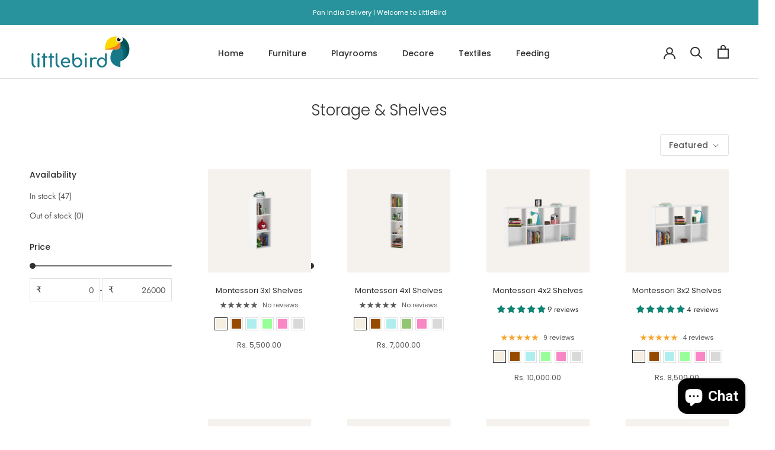

--- FILE ---
content_type: text/html; charset=utf-8
request_url: https://www.littlebird.in/collections/storages?page=2
body_size: 41540
content:
<!doctype html>

<html class="no-js" lang="en">
  <head>
    <meta charset="utf-8"> 
    <meta http-equiv="X-UA-Compatible" content="IE=edge,chrome=1">
    <meta name="viewport" content="width=device-width, initial-scale=1.0, height=device-height, minimum-scale=1.0, maximum-scale=1.0">
    <meta name="theme-color" content="">

    <title>
      Storage &amp; Shelves for Kid&#39;s Room | LittleBird India &ndash; Page 2
    </title><meta name="description" content="Store your baby essentials in style with our storage and shelves, keeping things neat and chic!"><link rel="canonical" href="https://www.littlebird.in/collections/storages?page=2"><link rel="shortcut icon" href="//www.littlebird.in/cdn/shop/files/Logo_Littlebird-02-01_96x.png?v=1630751554" type="image/png"><meta property="og:type" content="website">
  <meta property="og:title" content="Storage &amp; Shelves">
  <meta property="og:image" content="http://www.littlebird.in/cdn/shop/products/31.png?v=1677659540">
  <meta property="og:image:secure_url" content="https://www.littlebird.in/cdn/shop/products/31.png?v=1677659540">
  <meta property="og:image:width" content="3000">
  <meta property="og:image:height" content="2000"><meta property="og:description" content="Store your baby essentials in style with our storage and shelves, keeping things neat and chic!"><meta property="og:url" content="https://www.littlebird.in/collections/storages?page=2">
<meta property="og:site_name" content="LittleBird India"><meta name="twitter:card" content="summary"><meta name="twitter:title" content="Storage & Shelves">
  <meta name="twitter:description" content="">
  <meta name="twitter:image" content="https://www.littlebird.in/cdn/shop/products/31_600x600_crop_center.png?v=1677659540">
    <style>
  @font-face {
  font-family: Poppins;
  font-weight: 400;
  font-style: normal;
  font-display: fallback;
  src: url("//www.littlebird.in/cdn/fonts/poppins/poppins_n4.0ba78fa5af9b0e1a374041b3ceaadf0a43b41362.woff2") format("woff2"),
       url("//www.littlebird.in/cdn/fonts/poppins/poppins_n4.214741a72ff2596839fc9760ee7a770386cf16ca.woff") format("woff");
}

  @font-face {
  font-family: Jost;
  font-weight: 400;
  font-style: normal;
  font-display: fallback;
  src: url("//www.littlebird.in/cdn/fonts/jost/jost_n4.d47a1b6347ce4a4c9f437608011273009d91f2b7.woff2") format("woff2"),
       url("//www.littlebird.in/cdn/fonts/jost/jost_n4.791c46290e672b3f85c3d1c651ef2efa3819eadd.woff") format("woff");
}


  @font-face {
  font-family: Jost;
  font-weight: 700;
  font-style: normal;
  font-display: fallback;
  src: url("//www.littlebird.in/cdn/fonts/jost/jost_n7.921dc18c13fa0b0c94c5e2517ffe06139c3615a3.woff2") format("woff2"),
       url("//www.littlebird.in/cdn/fonts/jost/jost_n7.cbfc16c98c1e195f46c536e775e4e959c5f2f22b.woff") format("woff");
}

  @font-face {
  font-family: Jost;
  font-weight: 400;
  font-style: italic;
  font-display: fallback;
  src: url("//www.littlebird.in/cdn/fonts/jost/jost_i4.b690098389649750ada222b9763d55796c5283a5.woff2") format("woff2"),
       url("//www.littlebird.in/cdn/fonts/jost/jost_i4.fd766415a47e50b9e391ae7ec04e2ae25e7e28b0.woff") format("woff");
}

  @font-face {
  font-family: Jost;
  font-weight: 700;
  font-style: italic;
  font-display: fallback;
  src: url("//www.littlebird.in/cdn/fonts/jost/jost_i7.d8201b854e41e19d7ed9b1a31fe4fe71deea6d3f.woff2") format("woff2"),
       url("//www.littlebird.in/cdn/fonts/jost/jost_i7.eae515c34e26b6c853efddc3fc0c552e0de63757.woff") format("woff");
}


  :root {
    --heading-font-family : Poppins, sans-serif;
    --heading-font-weight : 400;
    --heading-font-style  : normal;

    --text-font-family : Jost, sans-serif;
    --text-font-weight : 400;
    --text-font-style  : normal;

    --base-text-font-size   : 14px;
    --default-text-font-size: 14px;--background          : #ffffff;
    --background-rgb      : 255, 255, 255;
    --light-background    : #ffffff;
    --light-background-rgb: 255, 255, 255;
    --heading-color       : #303030;
    --text-color          : #303030;
    --text-color-rgb      : 48, 48, 48;
    --text-color-light    : #595959;
    --text-color-light-rgb: 89, 89, 89;
    --link-color          : #000000;
    --link-color-rgb      : 0, 0, 0;
    --border-color        : #e0e0e0;
    --border-color-rgb    : 224, 224, 224;

    --button-background    : #74cbc8;
    --button-background-rgb: 116, 203, 200;
    --button-text-color    : #ffffff;

    --header-background       : #ffffff;
    --header-heading-color    : #303030;
    --header-light-text-color : #595959;
    --header-border-color     : #e0e0e0;

    --footer-background    : #ffffff;
    --footer-text-color    : #595959;
    --footer-heading-color : #303030;
    --footer-border-color  : #e6e6e6;

    --navigation-background      : #ffffff;
    --navigation-background-rgb  : 255, 255, 255;
    --navigation-text-color      : #303030;
    --navigation-text-color-light: rgba(48, 48, 48, 0.5);
    --navigation-border-color    : rgba(48, 48, 48, 0.25);

    --newsletter-popup-background     : #ffffff;
    --newsletter-popup-text-color     : #303030;
    --newsletter-popup-text-color-rgb : 48, 48, 48;

    --secondary-elements-background       : #fce7a8;
    --secondary-elements-background-rgb   : 252, 231, 168;
    --secondary-elements-text-color       : #303030;
    --secondary-elements-text-color-light : rgba(48, 48, 48, 0.5);
    --secondary-elements-border-color     : rgba(48, 48, 48, 0.25);

    --product-sale-price-color    : #f94c43;
    --product-sale-price-color-rgb: 249, 76, 67;
    --product-star-rating: #f6a429;

    /* Shopify related variables */
    --payment-terms-background-color: #ffffff;

    /* Products */

    --horizontal-spacing-four-products-per-row: 60px;
        --horizontal-spacing-two-products-per-row : 60px;

    --vertical-spacing-four-products-per-row: 60px;
        --vertical-spacing-two-products-per-row : 75px;

    /* Animation */
    --drawer-transition-timing: cubic-bezier(0.645, 0.045, 0.355, 1);
    --header-base-height: 80px; /* We set a default for browsers that do not support CSS variables */

    /* Cursors */
    --cursor-zoom-in-svg    : url(//www.littlebird.in/cdn/shop/t/24/assets/cursor-zoom-in.svg?v=169337020044000511451733305987);
    --cursor-zoom-in-2x-svg : url(//www.littlebird.in/cdn/shop/t/24/assets/cursor-zoom-in-2x.svg?v=163885027072013793871733305987);
  }
</style>

<script>
  // IE11 does not have support for CSS variables, so we have to polyfill them
  if (!(((window || {}).CSS || {}).supports && window.CSS.supports('(--a: 0)'))) {
    const script = document.createElement('script');
    script.type = 'text/javascript';
    script.src = 'https://cdn.jsdelivr.net/npm/css-vars-ponyfill@2';
    script.onload = function() {
      cssVars({});
    };

    document.getElementsByTagName('head')[0].appendChild(script);
  }
</script>

    <script>window.performance && window.performance.mark && window.performance.mark('shopify.content_for_header.start');</script><meta name="google-site-verification" content="M_4fAmQK9in7tsFQa1WCUxri18J5aV8G-hjQ4m-G_Kc">
<meta id="shopify-digital-wallet" name="shopify-digital-wallet" content="/25159598165/digital_wallets/dialog">
<link rel="alternate" type="application/atom+xml" title="Feed" href="/collections/storages.atom" />
<link rel="prev" href="/collections/storages?page=1">
<link rel="next" href="/collections/storages?page=3">
<link rel="alternate" type="application/json+oembed" href="https://www.littlebird.in/collections/storages.oembed?page=2">
<script async="async" src="/checkouts/internal/preloads.js?locale=en-IN"></script>
<script id="shopify-features" type="application/json">{"accessToken":"66a714eb08acf88546c5afaa7266bd9d","betas":["rich-media-storefront-analytics"],"domain":"www.littlebird.in","predictiveSearch":true,"shopId":25159598165,"locale":"en"}</script>
<script>var Shopify = Shopify || {};
Shopify.shop = "littlebirdin.myshopify.com";
Shopify.locale = "en";
Shopify.currency = {"active":"INR","rate":"1.0"};
Shopify.country = "IN";
Shopify.theme = {"name":"Copy of littlebird-Magic 4 Dec","id":136365048002,"schema_name":"Prestige","schema_version":"6.0.0","theme_store_id":null,"role":"main"};
Shopify.theme.handle = "null";
Shopify.theme.style = {"id":null,"handle":null};
Shopify.cdnHost = "www.littlebird.in/cdn";
Shopify.routes = Shopify.routes || {};
Shopify.routes.root = "/";</script>
<script type="module">!function(o){(o.Shopify=o.Shopify||{}).modules=!0}(window);</script>
<script>!function(o){function n(){var o=[];function n(){o.push(Array.prototype.slice.apply(arguments))}return n.q=o,n}var t=o.Shopify=o.Shopify||{};t.loadFeatures=n(),t.autoloadFeatures=n()}(window);</script>
<script id="shop-js-analytics" type="application/json">{"pageType":"collection"}</script>
<script defer="defer" async type="module" src="//www.littlebird.in/cdn/shopifycloud/shop-js/modules/v2/client.init-shop-cart-sync_BdyHc3Nr.en.esm.js"></script>
<script defer="defer" async type="module" src="//www.littlebird.in/cdn/shopifycloud/shop-js/modules/v2/chunk.common_Daul8nwZ.esm.js"></script>
<script type="module">
  await import("//www.littlebird.in/cdn/shopifycloud/shop-js/modules/v2/client.init-shop-cart-sync_BdyHc3Nr.en.esm.js");
await import("//www.littlebird.in/cdn/shopifycloud/shop-js/modules/v2/chunk.common_Daul8nwZ.esm.js");

  window.Shopify.SignInWithShop?.initShopCartSync?.({"fedCMEnabled":true,"windoidEnabled":true});

</script>
<script>(function() {
  var isLoaded = false;
  function asyncLoad() {
    if (isLoaded) return;
    isLoaded = true;
    var urls = ["https:\/\/plugin.brevo.com\/integrations\/api\/automation\/script?ma-key=749hxez19ql02k4t0rhr4hdk\u0026shop=littlebirdin.myshopify.com","https:\/\/plugin.brevo.com\/integrations\/api\/sy\/cart_tracking\/script?user_connection_id=603265a7098302433f262e04\u0026ma-key=749hxez19ql02k4t0rhr4hdk\u0026shop=littlebirdin.myshopify.com","https:\/\/cdn1.stamped.io\/files\/widget.min.js?shop=littlebirdin.myshopify.com","https:\/\/accessories.w3apps.co\/js\/accessories.js?shop=littlebirdin.myshopify.com","https:\/\/cdn.nfcube.com\/instafeed-00c3299aba2b8acbf7f76ab2e2994fa6.js?shop=littlebirdin.myshopify.com","\/\/cdn.shopify.com\/proxy\/7f4737b05ea46a2ea9e1f2d2f4c582bfc7f5dbe782ca923955c726daa11f4aaf\/forms-akamai.smsbump.com\/677990\/form_223040.js?ver=1749560203\u0026shop=littlebirdin.myshopify.com\u0026sp-cache-control=cHVibGljLCBtYXgtYWdlPTkwMA","https:\/\/whatschat.shopiapps.in\/script\/sp-whatsapp-app-tabs.js?version=1.0\u0026shop=littlebirdin.myshopify.com"];
    for (var i = 0; i < urls.length; i++) {
      var s = document.createElement('script');
      s.type = 'text/javascript';
      s.async = true;
      s.src = urls[i];
      var x = document.getElementsByTagName('script')[0];
      x.parentNode.insertBefore(s, x);
    }
  };
  if(window.attachEvent) {
    window.attachEvent('onload', asyncLoad);
  } else {
    window.addEventListener('load', asyncLoad, false);
  }
})();</script>
<script id="__st">var __st={"a":25159598165,"offset":19800,"reqid":"a38bb599-8b5d-4f9f-932b-7c2f6aedd049-1768989008","pageurl":"www.littlebird.in\/collections\/storages?page=2","u":"c172700d5f76","p":"collection","rtyp":"collection","rid":158141808725};</script>
<script>window.ShopifyPaypalV4VisibilityTracking = true;</script>
<script id="captcha-bootstrap">!function(){'use strict';const t='contact',e='account',n='new_comment',o=[[t,t],['blogs',n],['comments',n],[t,'customer']],c=[[e,'customer_login'],[e,'guest_login'],[e,'recover_customer_password'],[e,'create_customer']],r=t=>t.map((([t,e])=>`form[action*='/${t}']:not([data-nocaptcha='true']) input[name='form_type'][value='${e}']`)).join(','),a=t=>()=>t?[...document.querySelectorAll(t)].map((t=>t.form)):[];function s(){const t=[...o],e=r(t);return a(e)}const i='password',u='form_key',d=['recaptcha-v3-token','g-recaptcha-response','h-captcha-response',i],f=()=>{try{return window.sessionStorage}catch{return}},m='__shopify_v',_=t=>t.elements[u];function p(t,e,n=!1){try{const o=window.sessionStorage,c=JSON.parse(o.getItem(e)),{data:r}=function(t){const{data:e,action:n}=t;return t[m]||n?{data:e,action:n}:{data:t,action:n}}(c);for(const[e,n]of Object.entries(r))t.elements[e]&&(t.elements[e].value=n);n&&o.removeItem(e)}catch(o){console.error('form repopulation failed',{error:o})}}const l='form_type',E='cptcha';function T(t){t.dataset[E]=!0}const w=window,h=w.document,L='Shopify',v='ce_forms',y='captcha';let A=!1;((t,e)=>{const n=(g='f06e6c50-85a8-45c8-87d0-21a2b65856fe',I='https://cdn.shopify.com/shopifycloud/storefront-forms-hcaptcha/ce_storefront_forms_captcha_hcaptcha.v1.5.2.iife.js',D={infoText:'Protected by hCaptcha',privacyText:'Privacy',termsText:'Terms'},(t,e,n)=>{const o=w[L][v],c=o.bindForm;if(c)return c(t,g,e,D).then(n);var r;o.q.push([[t,g,e,D],n]),r=I,A||(h.body.append(Object.assign(h.createElement('script'),{id:'captcha-provider',async:!0,src:r})),A=!0)});var g,I,D;w[L]=w[L]||{},w[L][v]=w[L][v]||{},w[L][v].q=[],w[L][y]=w[L][y]||{},w[L][y].protect=function(t,e){n(t,void 0,e),T(t)},Object.freeze(w[L][y]),function(t,e,n,w,h,L){const[v,y,A,g]=function(t,e,n){const i=e?o:[],u=t?c:[],d=[...i,...u],f=r(d),m=r(i),_=r(d.filter((([t,e])=>n.includes(e))));return[a(f),a(m),a(_),s()]}(w,h,L),I=t=>{const e=t.target;return e instanceof HTMLFormElement?e:e&&e.form},D=t=>v().includes(t);t.addEventListener('submit',(t=>{const e=I(t);if(!e)return;const n=D(e)&&!e.dataset.hcaptchaBound&&!e.dataset.recaptchaBound,o=_(e),c=g().includes(e)&&(!o||!o.value);(n||c)&&t.preventDefault(),c&&!n&&(function(t){try{if(!f())return;!function(t){const e=f();if(!e)return;const n=_(t);if(!n)return;const o=n.value;o&&e.removeItem(o)}(t);const e=Array.from(Array(32),(()=>Math.random().toString(36)[2])).join('');!function(t,e){_(t)||t.append(Object.assign(document.createElement('input'),{type:'hidden',name:u})),t.elements[u].value=e}(t,e),function(t,e){const n=f();if(!n)return;const o=[...t.querySelectorAll(`input[type='${i}']`)].map((({name:t})=>t)),c=[...d,...o],r={};for(const[a,s]of new FormData(t).entries())c.includes(a)||(r[a]=s);n.setItem(e,JSON.stringify({[m]:1,action:t.action,data:r}))}(t,e)}catch(e){console.error('failed to persist form',e)}}(e),e.submit())}));const S=(t,e)=>{t&&!t.dataset[E]&&(n(t,e.some((e=>e===t))),T(t))};for(const o of['focusin','change'])t.addEventListener(o,(t=>{const e=I(t);D(e)&&S(e,y())}));const B=e.get('form_key'),M=e.get(l),P=B&&M;t.addEventListener('DOMContentLoaded',(()=>{const t=y();if(P)for(const e of t)e.elements[l].value===M&&p(e,B);[...new Set([...A(),...v().filter((t=>'true'===t.dataset.shopifyCaptcha))])].forEach((e=>S(e,t)))}))}(h,new URLSearchParams(w.location.search),n,t,e,['guest_login'])})(!0,!0)}();</script>
<script integrity="sha256-4kQ18oKyAcykRKYeNunJcIwy7WH5gtpwJnB7kiuLZ1E=" data-source-attribution="shopify.loadfeatures" defer="defer" src="//www.littlebird.in/cdn/shopifycloud/storefront/assets/storefront/load_feature-a0a9edcb.js" crossorigin="anonymous"></script>
<script data-source-attribution="shopify.dynamic_checkout.dynamic.init">var Shopify=Shopify||{};Shopify.PaymentButton=Shopify.PaymentButton||{isStorefrontPortableWallets:!0,init:function(){window.Shopify.PaymentButton.init=function(){};var t=document.createElement("script");t.src="https://www.littlebird.in/cdn/shopifycloud/portable-wallets/latest/portable-wallets.en.js",t.type="module",document.head.appendChild(t)}};
</script>
<script data-source-attribution="shopify.dynamic_checkout.buyer_consent">
  function portableWalletsHideBuyerConsent(e){var t=document.getElementById("shopify-buyer-consent"),n=document.getElementById("shopify-subscription-policy-button");t&&n&&(t.classList.add("hidden"),t.setAttribute("aria-hidden","true"),n.removeEventListener("click",e))}function portableWalletsShowBuyerConsent(e){var t=document.getElementById("shopify-buyer-consent"),n=document.getElementById("shopify-subscription-policy-button");t&&n&&(t.classList.remove("hidden"),t.removeAttribute("aria-hidden"),n.addEventListener("click",e))}window.Shopify?.PaymentButton&&(window.Shopify.PaymentButton.hideBuyerConsent=portableWalletsHideBuyerConsent,window.Shopify.PaymentButton.showBuyerConsent=portableWalletsShowBuyerConsent);
</script>
<script data-source-attribution="shopify.dynamic_checkout.cart.bootstrap">document.addEventListener("DOMContentLoaded",(function(){function t(){return document.querySelector("shopify-accelerated-checkout-cart, shopify-accelerated-checkout")}if(t())Shopify.PaymentButton.init();else{new MutationObserver((function(e,n){t()&&(Shopify.PaymentButton.init(),n.disconnect())})).observe(document.body,{childList:!0,subtree:!0})}}));
</script>

<script>window.performance && window.performance.mark && window.performance.mark('shopify.content_for_header.end');</script>
    
    <link rel="stylesheet" href="//www.littlebird.in/cdn/shop/t/24/assets/theme.css?v=14375024557303327291733305987">
    <script>// This allows to expose several variables to the global scope, to be used in scripts
      window.theme = {
        pageType: "collection",
        moneyFormat: "Rs. {{amount}}",
        moneyWithCurrencyFormat: "Rs. {{amount}}",
        currencyCodeEnabled: false,
        productImageSize: "natural",
        searchMode: "product,article",
        showPageTransition: false,
        showElementStaggering: true,
        showImageZooming: true
      };

      window.routes = {
        rootUrl: "\/",
        rootUrlWithoutSlash: '',
        cartUrl: "\/cart",
        cartAddUrl: "\/cart\/add",
        cartChangeUrl: "\/cart\/change",
        searchUrl: "\/search",
        productRecommendationsUrl: "\/recommendations\/products"
      };

      window.languages = {
        cartAddNote: "Add Order Note",
        cartEditNote: "Edit Order Note",
        productImageLoadingError: "This image could not be loaded. Please try to reload the page.",
        productFormAddToCart: "Add to cart",
        productFormUnavailable: "Unavailable",
        productFormSoldOut: "Sold Out",
        shippingEstimatorOneResult: "1 option available:",
        shippingEstimatorMoreResults: "{{count}} options available:",
        shippingEstimatorNoResults: "No shipping could be found"
      };

      window.lazySizesConfig = {
        loadHidden: false,
        hFac: 0.5,
        expFactor: 2,
        ricTimeout: 150,
        lazyClass: 'Image--lazyLoad',
        loadingClass: 'Image--lazyLoading',
        loadedClass: 'Image--lazyLoaded'
      };

      document.documentElement.className = document.documentElement.className.replace('no-js', 'js');
      document.documentElement.style.setProperty('--window-height', window.innerHeight + 'px');

      // We do a quick detection of some features (we could use Modernizr but for so little...)
      (function() {
        document.documentElement.className += ((window.CSS && window.CSS.supports('(position: sticky) or (position: -webkit-sticky)')) ? ' supports-sticky' : ' no-supports-sticky');
        document.documentElement.className += (window.matchMedia('(-moz-touch-enabled: 1), (hover: none)')).matches ? ' no-supports-hover' : ' supports-hover';
      }());

      
    </script>

    <script src="//www.littlebird.in/cdn/shop/t/24/assets/lazysizes.min.js?v=174358363404432586981733305987" async></script><script src="//www.littlebird.in/cdn/shop/t/24/assets/libs.min.js?v=26178543184394469741733305987" defer></script>
    <script src="//www.littlebird.in/cdn/shop/t/24/assets/theme.js?v=137542366035511002081733305987" defer></script>
    <script src="//www.littlebird.in/cdn/shop/t/24/assets/custom.js?v=183944157590872491501733305987" defer></script>

    <script>
      (function () {
        window.onpageshow = function() {
          if (window.theme.showPageTransition) {
            var pageTransition = document.querySelector('.PageTransition');

            if (pageTransition) {
              pageTransition.style.visibility = 'visible';
              pageTransition.style.opacity = '0';
            }
          }

          // When the page is loaded from the cache, we have to reload the cart content
          document.documentElement.dispatchEvent(new CustomEvent('cart:refresh', {
            bubbles: true
          }));
        };
      })();
    </script>

    


  <script type="application/ld+json">
  {
    "@context": "http://schema.org",
    "@type": "BreadcrumbList",
  "itemListElement": [{
      "@type": "ListItem",
      "position": 1,
      "name": "Home",
      "item": "https://www.littlebird.in"
    },{
          "@type": "ListItem",
          "position": 2,
          "name": "Storage \u0026 Shelves",
          "item": "https://www.littlebird.in/collections/storages"
        }]
  }
  </script>

 <link rel="stylesheet" href="//www.littlebird.in/cdn/shop/t/24/assets/custom.css?v=104008621856654056041733305987">  
  
<!-- Start of Judge.me Core -->
<link rel="dns-prefetch" href="https://cdn.judge.me/">
<script data-cfasync='false' class='jdgm-settings-script'>window.jdgmSettings={"pagination":5,"disable_web_reviews":false,"badge_no_review_text":"No reviews","badge_n_reviews_text":"{{ n }} review/reviews","hide_badge_preview_if_no_reviews":true,"badge_hide_text":false,"enforce_center_preview_badge":false,"widget_title":"Customer Reviews","widget_open_form_text":"Write a review","widget_close_form_text":"Cancel review","widget_refresh_page_text":"Refresh page","widget_summary_text":"Based on {{ number_of_reviews }} review/reviews","widget_no_review_text":"Be the first to write a review","widget_name_field_text":"Display name","widget_verified_name_field_text":"Verified Name (public)","widget_name_placeholder_text":"Display name","widget_required_field_error_text":"This field is required.","widget_email_field_text":"Email address","widget_verified_email_field_text":"Verified Email (private, can not be edited)","widget_email_placeholder_text":"Your email address","widget_email_field_error_text":"Please enter a valid email address.","widget_rating_field_text":"Rating","widget_review_title_field_text":"Review Title","widget_review_title_placeholder_text":"Give your review a title","widget_review_body_field_text":"Review content","widget_review_body_placeholder_text":"Start writing here...","widget_pictures_field_text":"Picture/Video (optional)","widget_submit_review_text":"Submit Review","widget_submit_verified_review_text":"Submit Verified Review","widget_submit_success_msg_with_auto_publish":"Thank you! Please refresh the page in a few moments to see your review. You can remove or edit your review by logging into \u003ca href='https://judge.me/login' target='_blank' rel='nofollow noopener'\u003eJudge.me\u003c/a\u003e","widget_submit_success_msg_no_auto_publish":"Thank you! Your review will be published as soon as it is approved by the shop admin. You can remove or edit your review by logging into \u003ca href='https://judge.me/login' target='_blank' rel='nofollow noopener'\u003eJudge.me\u003c/a\u003e","widget_show_default_reviews_out_of_total_text":"Showing {{ n_reviews_shown }} out of {{ n_reviews }} reviews.","widget_show_all_link_text":"Show all","widget_show_less_link_text":"Show less","widget_author_said_text":"{{ reviewer_name }} said:","widget_days_text":"{{ n }} days ago","widget_weeks_text":"{{ n }} week/weeks ago","widget_months_text":"{{ n }} month/months ago","widget_years_text":"{{ n }} year/years ago","widget_yesterday_text":"Yesterday","widget_today_text":"Today","widget_replied_text":"\u003e\u003e {{ shop_name }} replied:","widget_read_more_text":"Read more","widget_reviewer_name_as_initial":"","widget_rating_filter_color":"#fbcd0a","widget_rating_filter_see_all_text":"See all reviews","widget_sorting_most_recent_text":"Most Recent","widget_sorting_highest_rating_text":"Highest Rating","widget_sorting_lowest_rating_text":"Lowest Rating","widget_sorting_with_pictures_text":"Only Pictures","widget_sorting_most_helpful_text":"Most Helpful","widget_open_question_form_text":"Ask a question","widget_reviews_subtab_text":"Reviews","widget_questions_subtab_text":"Questions","widget_question_label_text":"Question","widget_answer_label_text":"Answer","widget_question_placeholder_text":"Write your question here","widget_submit_question_text":"Submit Question","widget_question_submit_success_text":"Thank you for your question! We will notify you once it gets answered.","verified_badge_text":"Verified","verified_badge_bg_color":"","verified_badge_text_color":"","verified_badge_placement":"left-of-reviewer-name","widget_review_max_height":"","widget_hide_border":false,"widget_social_share":false,"widget_thumb":false,"widget_review_location_show":false,"widget_location_format":"","all_reviews_include_out_of_store_products":true,"all_reviews_out_of_store_text":"(out of store)","all_reviews_pagination":100,"all_reviews_product_name_prefix_text":"about","enable_review_pictures":true,"enable_question_anwser":false,"widget_theme":"default","review_date_format":"mm/dd/yyyy","default_sort_method":"most-recent","widget_product_reviews_subtab_text":"Product Reviews","widget_shop_reviews_subtab_text":"Shop Reviews","widget_other_products_reviews_text":"Reviews for other products","widget_store_reviews_subtab_text":"Store reviews","widget_no_store_reviews_text":"This store hasn't received any reviews yet","widget_web_restriction_product_reviews_text":"This product hasn't received any reviews yet","widget_no_items_text":"No items found","widget_show_more_text":"Show more","widget_write_a_store_review_text":"Write a Store Review","widget_other_languages_heading":"Reviews in Other Languages","widget_translate_review_text":"Translate review to {{ language }}","widget_translating_review_text":"Translating...","widget_show_original_translation_text":"Show original ({{ language }})","widget_translate_review_failed_text":"Review couldn't be translated.","widget_translate_review_retry_text":"Retry","widget_translate_review_try_again_later_text":"Try again later","show_product_url_for_grouped_product":false,"widget_sorting_pictures_first_text":"Pictures First","show_pictures_on_all_rev_page_mobile":false,"show_pictures_on_all_rev_page_desktop":false,"floating_tab_hide_mobile_install_preference":false,"floating_tab_button_name":"★ Reviews","floating_tab_title":"Let customers speak for us","floating_tab_button_color":"","floating_tab_button_background_color":"","floating_tab_url":"","floating_tab_url_enabled":false,"floating_tab_tab_style":"text","all_reviews_text_badge_text":"Customers rate us {{ shop.metafields.judgeme.all_reviews_rating | round: 1 }}/5 based on {{ shop.metafields.judgeme.all_reviews_count }} reviews.","all_reviews_text_badge_text_branded_style":"{{ shop.metafields.judgeme.all_reviews_rating | round: 1 }} out of 5 stars based on {{ shop.metafields.judgeme.all_reviews_count }} reviews","is_all_reviews_text_badge_a_link":false,"show_stars_for_all_reviews_text_badge":false,"all_reviews_text_badge_url":"","all_reviews_text_style":"text","all_reviews_text_color_style":"judgeme_brand_color","all_reviews_text_color":"#108474","all_reviews_text_show_jm_brand":true,"featured_carousel_show_header":true,"featured_carousel_title":"Let customers speak for us","testimonials_carousel_title":"Customers are saying","videos_carousel_title":"Real customer stories","cards_carousel_title":"Customers are saying","featured_carousel_count_text":"from {{ n }} reviews","featured_carousel_add_link_to_all_reviews_page":false,"featured_carousel_url":"","featured_carousel_show_images":true,"featured_carousel_autoslide_interval":5,"featured_carousel_arrows_on_the_sides":false,"featured_carousel_height":250,"featured_carousel_width":80,"featured_carousel_image_size":0,"featured_carousel_image_height":250,"featured_carousel_arrow_color":"#eeeeee","verified_count_badge_style":"vintage","verified_count_badge_orientation":"horizontal","verified_count_badge_color_style":"judgeme_brand_color","verified_count_badge_color":"#108474","is_verified_count_badge_a_link":false,"verified_count_badge_url":"","verified_count_badge_show_jm_brand":true,"widget_rating_preset_default":5,"widget_first_sub_tab":"product-reviews","widget_show_histogram":true,"widget_histogram_use_custom_color":false,"widget_pagination_use_custom_color":false,"widget_star_use_custom_color":false,"widget_verified_badge_use_custom_color":false,"widget_write_review_use_custom_color":false,"picture_reminder_submit_button":"Upload Pictures","enable_review_videos":false,"mute_video_by_default":false,"widget_sorting_videos_first_text":"Videos First","widget_review_pending_text":"Pending","featured_carousel_items_for_large_screen":3,"social_share_options_order":"Facebook,Twitter","remove_microdata_snippet":true,"disable_json_ld":false,"enable_json_ld_products":false,"preview_badge_show_question_text":false,"preview_badge_no_question_text":"No questions","preview_badge_n_question_text":"{{ number_of_questions }} question/questions","qa_badge_show_icon":false,"qa_badge_position":"same-row","remove_judgeme_branding":false,"widget_add_search_bar":false,"widget_search_bar_placeholder":"Search","widget_sorting_verified_only_text":"Verified only","featured_carousel_theme":"default","featured_carousel_show_rating":true,"featured_carousel_show_title":true,"featured_carousel_show_body":true,"featured_carousel_show_date":false,"featured_carousel_show_reviewer":true,"featured_carousel_show_product":false,"featured_carousel_header_background_color":"#108474","featured_carousel_header_text_color":"#ffffff","featured_carousel_name_product_separator":"reviewed","featured_carousel_full_star_background":"#108474","featured_carousel_empty_star_background":"#dadada","featured_carousel_vertical_theme_background":"#f9fafb","featured_carousel_verified_badge_enable":true,"featured_carousel_verified_badge_color":"#108474","featured_carousel_border_style":"round","featured_carousel_review_line_length_limit":3,"featured_carousel_more_reviews_button_text":"Read more reviews","featured_carousel_view_product_button_text":"View product","all_reviews_page_load_reviews_on":"scroll","all_reviews_page_load_more_text":"Load More Reviews","disable_fb_tab_reviews":false,"enable_ajax_cdn_cache":false,"widget_advanced_speed_features":5,"widget_public_name_text":"displayed publicly like","default_reviewer_name":"John Smith","default_reviewer_name_has_non_latin":true,"widget_reviewer_anonymous":"Anonymous","medals_widget_title":"Judge.me Review Medals","medals_widget_background_color":"#f9fafb","medals_widget_position":"footer_all_pages","medals_widget_border_color":"#f9fafb","medals_widget_verified_text_position":"left","medals_widget_use_monochromatic_version":false,"medals_widget_elements_color":"#108474","show_reviewer_avatar":true,"widget_invalid_yt_video_url_error_text":"Not a YouTube video URL","widget_max_length_field_error_text":"Please enter no more than {0} characters.","widget_show_country_flag":false,"widget_show_collected_via_shop_app":true,"widget_verified_by_shop_badge_style":"light","widget_verified_by_shop_text":"Verified by Shop","widget_show_photo_gallery":false,"widget_load_with_code_splitting":true,"widget_ugc_install_preference":false,"widget_ugc_title":"Made by us, Shared by you","widget_ugc_subtitle":"Tag us to see your picture featured in our page","widget_ugc_arrows_color":"#ffffff","widget_ugc_primary_button_text":"Buy Now","widget_ugc_primary_button_background_color":"#108474","widget_ugc_primary_button_text_color":"#ffffff","widget_ugc_primary_button_border_width":"0","widget_ugc_primary_button_border_style":"none","widget_ugc_primary_button_border_color":"#108474","widget_ugc_primary_button_border_radius":"25","widget_ugc_secondary_button_text":"Load More","widget_ugc_secondary_button_background_color":"#ffffff","widget_ugc_secondary_button_text_color":"#108474","widget_ugc_secondary_button_border_width":"2","widget_ugc_secondary_button_border_style":"solid","widget_ugc_secondary_button_border_color":"#108474","widget_ugc_secondary_button_border_radius":"25","widget_ugc_reviews_button_text":"View Reviews","widget_ugc_reviews_button_background_color":"#ffffff","widget_ugc_reviews_button_text_color":"#108474","widget_ugc_reviews_button_border_width":"2","widget_ugc_reviews_button_border_style":"solid","widget_ugc_reviews_button_border_color":"#108474","widget_ugc_reviews_button_border_radius":"25","widget_ugc_reviews_button_link_to":"judgeme-reviews-page","widget_ugc_show_post_date":true,"widget_ugc_max_width":"800","widget_rating_metafield_value_type":true,"widget_primary_color":"#108474","widget_enable_secondary_color":false,"widget_secondary_color":"#edf5f5","widget_summary_average_rating_text":"{{ average_rating }} out of 5","widget_media_grid_title":"Customer photos \u0026 videos","widget_media_grid_see_more_text":"See more","widget_round_style":false,"widget_show_product_medals":true,"widget_verified_by_judgeme_text":"Verified by Judge.me","widget_show_store_medals":true,"widget_verified_by_judgeme_text_in_store_medals":"Verified by Judge.me","widget_media_field_exceed_quantity_message":"Sorry, we can only accept {{ max_media }} for one review.","widget_media_field_exceed_limit_message":"{{ file_name }} is too large, please select a {{ media_type }} less than {{ size_limit }}MB.","widget_review_submitted_text":"Review Submitted!","widget_question_submitted_text":"Question Submitted!","widget_close_form_text_question":"Cancel","widget_write_your_answer_here_text":"Write your answer here","widget_enabled_branded_link":true,"widget_show_collected_by_judgeme":true,"widget_reviewer_name_color":"","widget_write_review_text_color":"","widget_write_review_bg_color":"","widget_collected_by_judgeme_text":"collected by Judge.me","widget_pagination_type":"standard","widget_load_more_text":"Load More","widget_load_more_color":"#108474","widget_full_review_text":"Full Review","widget_read_more_reviews_text":"Read More Reviews","widget_read_questions_text":"Read Questions","widget_questions_and_answers_text":"Questions \u0026 Answers","widget_verified_by_text":"Verified by","widget_verified_text":"Verified","widget_number_of_reviews_text":"{{ number_of_reviews }} reviews","widget_back_button_text":"Back","widget_next_button_text":"Next","widget_custom_forms_filter_button":"Filters","custom_forms_style":"vertical","widget_show_review_information":false,"how_reviews_are_collected":"How reviews are collected?","widget_show_review_keywords":false,"widget_gdpr_statement":"How we use your data: We'll only contact you about the review you left, and only if necessary. By submitting your review, you agree to Judge.me's \u003ca href='https://judge.me/terms' target='_blank' rel='nofollow noopener'\u003eterms\u003c/a\u003e, \u003ca href='https://judge.me/privacy' target='_blank' rel='nofollow noopener'\u003eprivacy\u003c/a\u003e and \u003ca href='https://judge.me/content-policy' target='_blank' rel='nofollow noopener'\u003econtent\u003c/a\u003e policies.","widget_multilingual_sorting_enabled":false,"widget_translate_review_content_enabled":false,"widget_translate_review_content_method":"manual","popup_widget_review_selection":"automatically_with_pictures","popup_widget_round_border_style":true,"popup_widget_show_title":true,"popup_widget_show_body":true,"popup_widget_show_reviewer":false,"popup_widget_show_product":true,"popup_widget_show_pictures":true,"popup_widget_use_review_picture":true,"popup_widget_show_on_home_page":true,"popup_widget_show_on_product_page":true,"popup_widget_show_on_collection_page":true,"popup_widget_show_on_cart_page":true,"popup_widget_position":"bottom_left","popup_widget_first_review_delay":5,"popup_widget_duration":5,"popup_widget_interval":5,"popup_widget_review_count":5,"popup_widget_hide_on_mobile":true,"review_snippet_widget_round_border_style":true,"review_snippet_widget_card_color":"#FFFFFF","review_snippet_widget_slider_arrows_background_color":"#FFFFFF","review_snippet_widget_slider_arrows_color":"#000000","review_snippet_widget_star_color":"#108474","show_product_variant":false,"all_reviews_product_variant_label_text":"Variant: ","widget_show_verified_branding":true,"widget_ai_summary_title":"Customers say","widget_ai_summary_disclaimer":"AI-powered review summary based on recent customer reviews","widget_show_ai_summary":false,"widget_show_ai_summary_bg":false,"widget_show_review_title_input":true,"redirect_reviewers_invited_via_email":"review_widget","request_store_review_after_product_review":false,"request_review_other_products_in_order":false,"review_form_color_scheme":"default","review_form_corner_style":"square","review_form_star_color":{},"review_form_text_color":"#333333","review_form_background_color":"#ffffff","review_form_field_background_color":"#fafafa","review_form_button_color":{},"review_form_button_text_color":"#ffffff","review_form_modal_overlay_color":"#000000","review_content_screen_title_text":"How would you rate this product?","review_content_introduction_text":"We would love it if you would share a bit about your experience.","store_review_form_title_text":"How would you rate this store?","store_review_form_introduction_text":"We would love it if you would share a bit about your experience.","show_review_guidance_text":true,"one_star_review_guidance_text":"Poor","five_star_review_guidance_text":"Great","customer_information_screen_title_text":"About you","customer_information_introduction_text":"Please tell us more about you.","custom_questions_screen_title_text":"Your experience in more detail","custom_questions_introduction_text":"Here are a few questions to help us understand more about your experience.","review_submitted_screen_title_text":"Thanks for your review!","review_submitted_screen_thank_you_text":"We are processing it and it will appear on the store soon.","review_submitted_screen_email_verification_text":"Please confirm your email by clicking the link we just sent you. This helps us keep reviews authentic.","review_submitted_request_store_review_text":"Would you like to share your experience of shopping with us?","review_submitted_review_other_products_text":"Would you like to review these products?","store_review_screen_title_text":"Would you like to share your experience of shopping with us?","store_review_introduction_text":"We value your feedback and use it to improve. Please share any thoughts or suggestions you have.","reviewer_media_screen_title_picture_text":"Share a picture","reviewer_media_introduction_picture_text":"Upload a photo to support your review.","reviewer_media_screen_title_video_text":"Share a video","reviewer_media_introduction_video_text":"Upload a video to support your review.","reviewer_media_screen_title_picture_or_video_text":"Share a picture or video","reviewer_media_introduction_picture_or_video_text":"Upload a photo or video to support your review.","reviewer_media_youtube_url_text":"Paste your Youtube URL here","advanced_settings_next_step_button_text":"Next","advanced_settings_close_review_button_text":"Close","modal_write_review_flow":false,"write_review_flow_required_text":"Required","write_review_flow_privacy_message_text":"We respect your privacy.","write_review_flow_anonymous_text":"Post review as anonymous","write_review_flow_visibility_text":"This won't be visible to other customers.","write_review_flow_multiple_selection_help_text":"Select as many as you like","write_review_flow_single_selection_help_text":"Select one option","write_review_flow_required_field_error_text":"This field is required","write_review_flow_invalid_email_error_text":"Please enter a valid email address","write_review_flow_max_length_error_text":"Max. {{ max_length }} characters.","write_review_flow_media_upload_text":"\u003cb\u003eClick to upload\u003c/b\u003e or drag and drop","write_review_flow_gdpr_statement":"We'll only contact you about your review if necessary. By submitting your review, you agree to our \u003ca href='https://judge.me/terms' target='_blank' rel='nofollow noopener'\u003eterms and conditions\u003c/a\u003e and \u003ca href='https://judge.me/privacy' target='_blank' rel='nofollow noopener'\u003eprivacy policy\u003c/a\u003e.","rating_only_reviews_enabled":false,"show_negative_reviews_help_screen":false,"new_review_flow_help_screen_rating_threshold":3,"negative_review_resolution_screen_title_text":"Tell us more","negative_review_resolution_text":"Your experience matters to us. If there were issues with your purchase, we're here to help. Feel free to reach out to us, we'd love the opportunity to make things right.","negative_review_resolution_button_text":"Contact us","negative_review_resolution_proceed_with_review_text":"Leave a review","negative_review_resolution_subject":"Issue with purchase from {{ shop_name }}.{{ order_name }}","preview_badge_collection_page_install_status":false,"widget_review_custom_css":"","preview_badge_custom_css":"","preview_badge_stars_count":"5-stars","featured_carousel_custom_css":"","floating_tab_custom_css":"","all_reviews_widget_custom_css":"","medals_widget_custom_css":"","verified_badge_custom_css":"","all_reviews_text_custom_css":"","transparency_badges_collected_via_store_invite":false,"transparency_badges_from_another_provider":false,"transparency_badges_collected_from_store_visitor":false,"transparency_badges_collected_by_verified_review_provider":false,"transparency_badges_earned_reward":false,"transparency_badges_collected_via_store_invite_text":"Review collected via store invitation","transparency_badges_from_another_provider_text":"Review collected from another provider","transparency_badges_collected_from_store_visitor_text":"Review collected from a store visitor","transparency_badges_written_in_google_text":"Review written in Google","transparency_badges_written_in_etsy_text":"Review written in Etsy","transparency_badges_written_in_shop_app_text":"Review written in Shop App","transparency_badges_earned_reward_text":"Review earned a reward for future purchase","product_review_widget_per_page":10,"widget_store_review_label_text":"Review about the store","checkout_comment_extension_title_on_product_page":"Customer Comments","checkout_comment_extension_num_latest_comment_show":5,"checkout_comment_extension_format":"name_and_timestamp","checkout_comment_customer_name":"last_initial","checkout_comment_comment_notification":true,"preview_badge_collection_page_install_preference":true,"preview_badge_home_page_install_preference":false,"preview_badge_product_page_install_preference":true,"review_widget_install_preference":"","review_carousel_install_preference":false,"floating_reviews_tab_install_preference":"none","verified_reviews_count_badge_install_preference":false,"all_reviews_text_install_preference":false,"review_widget_best_location":true,"judgeme_medals_install_preference":false,"review_widget_revamp_enabled":false,"review_widget_qna_enabled":false,"review_widget_header_theme":"minimal","review_widget_widget_title_enabled":true,"review_widget_header_text_size":"medium","review_widget_header_text_weight":"regular","review_widget_average_rating_style":"compact","review_widget_bar_chart_enabled":true,"review_widget_bar_chart_type":"numbers","review_widget_bar_chart_style":"standard","review_widget_expanded_media_gallery_enabled":false,"review_widget_reviews_section_theme":"standard","review_widget_image_style":"thumbnails","review_widget_review_image_ratio":"square","review_widget_stars_size":"medium","review_widget_verified_badge":"standard_text","review_widget_review_title_text_size":"medium","review_widget_review_text_size":"medium","review_widget_review_text_length":"medium","review_widget_number_of_columns_desktop":3,"review_widget_carousel_transition_speed":5,"review_widget_custom_questions_answers_display":"always","review_widget_button_text_color":"#FFFFFF","review_widget_text_color":"#000000","review_widget_lighter_text_color":"#7B7B7B","review_widget_corner_styling":"soft","review_widget_review_word_singular":"review","review_widget_review_word_plural":"reviews","review_widget_voting_label":"Helpful?","review_widget_shop_reply_label":"Reply from {{ shop_name }}:","review_widget_filters_title":"Filters","qna_widget_question_word_singular":"Question","qna_widget_question_word_plural":"Questions","qna_widget_answer_reply_label":"Answer from {{ answerer_name }}:","qna_content_screen_title_text":"Ask a question about this product","qna_widget_question_required_field_error_text":"Please enter your question.","qna_widget_flow_gdpr_statement":"We'll only contact you about your question if necessary. By submitting your question, you agree to our \u003ca href='https://judge.me/terms' target='_blank' rel='nofollow noopener'\u003eterms and conditions\u003c/a\u003e and \u003ca href='https://judge.me/privacy' target='_blank' rel='nofollow noopener'\u003eprivacy policy\u003c/a\u003e.","qna_widget_question_submitted_text":"Thanks for your question!","qna_widget_close_form_text_question":"Close","qna_widget_question_submit_success_text":"We’ll notify you by email when your question is answered.","all_reviews_widget_v2025_enabled":false,"all_reviews_widget_v2025_header_theme":"default","all_reviews_widget_v2025_widget_title_enabled":true,"all_reviews_widget_v2025_header_text_size":"medium","all_reviews_widget_v2025_header_text_weight":"regular","all_reviews_widget_v2025_average_rating_style":"compact","all_reviews_widget_v2025_bar_chart_enabled":true,"all_reviews_widget_v2025_bar_chart_type":"numbers","all_reviews_widget_v2025_bar_chart_style":"standard","all_reviews_widget_v2025_expanded_media_gallery_enabled":false,"all_reviews_widget_v2025_show_store_medals":true,"all_reviews_widget_v2025_show_photo_gallery":true,"all_reviews_widget_v2025_show_review_keywords":false,"all_reviews_widget_v2025_show_ai_summary":false,"all_reviews_widget_v2025_show_ai_summary_bg":false,"all_reviews_widget_v2025_add_search_bar":false,"all_reviews_widget_v2025_default_sort_method":"most-recent","all_reviews_widget_v2025_reviews_per_page":10,"all_reviews_widget_v2025_reviews_section_theme":"default","all_reviews_widget_v2025_image_style":"thumbnails","all_reviews_widget_v2025_review_image_ratio":"square","all_reviews_widget_v2025_stars_size":"medium","all_reviews_widget_v2025_verified_badge":"bold_badge","all_reviews_widget_v2025_review_title_text_size":"medium","all_reviews_widget_v2025_review_text_size":"medium","all_reviews_widget_v2025_review_text_length":"medium","all_reviews_widget_v2025_number_of_columns_desktop":3,"all_reviews_widget_v2025_carousel_transition_speed":5,"all_reviews_widget_v2025_custom_questions_answers_display":"always","all_reviews_widget_v2025_show_product_variant":false,"all_reviews_widget_v2025_show_reviewer_avatar":true,"all_reviews_widget_v2025_reviewer_name_as_initial":"","all_reviews_widget_v2025_review_location_show":false,"all_reviews_widget_v2025_location_format":"","all_reviews_widget_v2025_show_country_flag":false,"all_reviews_widget_v2025_verified_by_shop_badge_style":"light","all_reviews_widget_v2025_social_share":false,"all_reviews_widget_v2025_social_share_options_order":"Facebook,Twitter,LinkedIn,Pinterest","all_reviews_widget_v2025_pagination_type":"standard","all_reviews_widget_v2025_button_text_color":"#FFFFFF","all_reviews_widget_v2025_text_color":"#000000","all_reviews_widget_v2025_lighter_text_color":"#7B7B7B","all_reviews_widget_v2025_corner_styling":"soft","all_reviews_widget_v2025_title":"Customer reviews","all_reviews_widget_v2025_ai_summary_title":"Customers say about this store","all_reviews_widget_v2025_no_review_text":"Be the first to write a review","platform":"shopify","branding_url":"https://app.judge.me/reviews/stores/www.littlebird.in","branding_text":"Powered by Judge.me","locale":"en","reply_name":"LittleBird India","widget_version":"3.0","footer":true,"autopublish":true,"review_dates":true,"enable_custom_form":false,"shop_use_review_site":true,"shop_locale":"en","enable_multi_locales_translations":true,"show_review_title_input":true,"review_verification_email_status":"always","can_be_branded":false,"reply_name_text":"LittleBird India"};</script> <style class='jdgm-settings-style'>.jdgm-xx{left:0}:root{--jdgm-primary-color: #108474;--jdgm-secondary-color: rgba(16,132,116,0.1);--jdgm-star-color: #108474;--jdgm-write-review-text-color: white;--jdgm-write-review-bg-color: #108474;--jdgm-paginate-color: #108474;--jdgm-border-radius: 0;--jdgm-reviewer-name-color: #108474}.jdgm-histogram__bar-content{background-color:#108474}.jdgm-rev[data-verified-buyer=true] .jdgm-rev__icon.jdgm-rev__icon:after,.jdgm-rev__buyer-badge.jdgm-rev__buyer-badge{color:white;background-color:#108474}.jdgm-review-widget--small .jdgm-gallery.jdgm-gallery .jdgm-gallery__thumbnail-link:nth-child(8) .jdgm-gallery__thumbnail-wrapper.jdgm-gallery__thumbnail-wrapper:before{content:"See more"}@media only screen and (min-width: 768px){.jdgm-gallery.jdgm-gallery .jdgm-gallery__thumbnail-link:nth-child(8) .jdgm-gallery__thumbnail-wrapper.jdgm-gallery__thumbnail-wrapper:before{content:"See more"}}.jdgm-prev-badge[data-average-rating='0.00']{display:none !important}.jdgm-author-all-initials{display:none !important}.jdgm-author-last-initial{display:none !important}.jdgm-rev-widg__title{visibility:hidden}.jdgm-rev-widg__summary-text{visibility:hidden}.jdgm-prev-badge__text{visibility:hidden}.jdgm-rev__prod-link-prefix:before{content:'about'}.jdgm-rev__variant-label:before{content:'Variant: '}.jdgm-rev__out-of-store-text:before{content:'(out of store)'}@media only screen and (min-width: 768px){.jdgm-rev__pics .jdgm-rev_all-rev-page-picture-separator,.jdgm-rev__pics .jdgm-rev__product-picture{display:none}}@media only screen and (max-width: 768px){.jdgm-rev__pics .jdgm-rev_all-rev-page-picture-separator,.jdgm-rev__pics .jdgm-rev__product-picture{display:none}}.jdgm-preview-badge[data-template="index"]{display:none !important}.jdgm-verified-count-badget[data-from-snippet="true"]{display:none !important}.jdgm-carousel-wrapper[data-from-snippet="true"]{display:none !important}.jdgm-all-reviews-text[data-from-snippet="true"]{display:none !important}.jdgm-medals-section[data-from-snippet="true"]{display:none !important}.jdgm-ugc-media-wrapper[data-from-snippet="true"]{display:none !important}.jdgm-rev__transparency-badge[data-badge-type="review_collected_via_store_invitation"]{display:none !important}.jdgm-rev__transparency-badge[data-badge-type="review_collected_from_another_provider"]{display:none !important}.jdgm-rev__transparency-badge[data-badge-type="review_collected_from_store_visitor"]{display:none !important}.jdgm-rev__transparency-badge[data-badge-type="review_written_in_etsy"]{display:none !important}.jdgm-rev__transparency-badge[data-badge-type="review_written_in_google_business"]{display:none !important}.jdgm-rev__transparency-badge[data-badge-type="review_written_in_shop_app"]{display:none !important}.jdgm-rev__transparency-badge[data-badge-type="review_earned_for_future_purchase"]{display:none !important}.jdgm-review-snippet-widget .jdgm-rev-snippet-widget__cards-container .jdgm-rev-snippet-card{border-radius:8px;background:#fff}.jdgm-review-snippet-widget .jdgm-rev-snippet-widget__cards-container .jdgm-rev-snippet-card__rev-rating .jdgm-star{color:#108474}.jdgm-review-snippet-widget .jdgm-rev-snippet-widget__prev-btn,.jdgm-review-snippet-widget .jdgm-rev-snippet-widget__next-btn{border-radius:50%;background:#fff}.jdgm-review-snippet-widget .jdgm-rev-snippet-widget__prev-btn>svg,.jdgm-review-snippet-widget .jdgm-rev-snippet-widget__next-btn>svg{fill:#000}.jdgm-full-rev-modal.rev-snippet-widget .jm-mfp-container .jm-mfp-content,.jdgm-full-rev-modal.rev-snippet-widget .jm-mfp-container .jdgm-full-rev__icon,.jdgm-full-rev-modal.rev-snippet-widget .jm-mfp-container .jdgm-full-rev__pic-img,.jdgm-full-rev-modal.rev-snippet-widget .jm-mfp-container .jdgm-full-rev__reply{border-radius:8px}.jdgm-full-rev-modal.rev-snippet-widget .jm-mfp-container .jdgm-full-rev[data-verified-buyer="true"] .jdgm-full-rev__icon::after{border-radius:8px}.jdgm-full-rev-modal.rev-snippet-widget .jm-mfp-container .jdgm-full-rev .jdgm-rev__buyer-badge{border-radius:calc( 8px / 2 )}.jdgm-full-rev-modal.rev-snippet-widget .jm-mfp-container .jdgm-full-rev .jdgm-full-rev__replier::before{content:'LittleBird India'}.jdgm-full-rev-modal.rev-snippet-widget .jm-mfp-container .jdgm-full-rev .jdgm-full-rev__product-button{border-radius:calc( 8px * 6 )}
</style> <style class='jdgm-settings-style'></style>

  
  
  
  <style class='jdgm-miracle-styles'>
  @-webkit-keyframes jdgm-spin{0%{-webkit-transform:rotate(0deg);-ms-transform:rotate(0deg);transform:rotate(0deg)}100%{-webkit-transform:rotate(359deg);-ms-transform:rotate(359deg);transform:rotate(359deg)}}@keyframes jdgm-spin{0%{-webkit-transform:rotate(0deg);-ms-transform:rotate(0deg);transform:rotate(0deg)}100%{-webkit-transform:rotate(359deg);-ms-transform:rotate(359deg);transform:rotate(359deg)}}@font-face{font-family:'JudgemeStar';src:url("[data-uri]") format("woff");font-weight:normal;font-style:normal}.jdgm-star{font-family:'JudgemeStar';display:inline !important;text-decoration:none !important;padding:0 4px 0 0 !important;margin:0 !important;font-weight:bold;opacity:1;-webkit-font-smoothing:antialiased;-moz-osx-font-smoothing:grayscale}.jdgm-star:hover{opacity:1}.jdgm-star:last-of-type{padding:0 !important}.jdgm-star.jdgm--on:before{content:"\e000"}.jdgm-star.jdgm--off:before{content:"\e001"}.jdgm-star.jdgm--half:before{content:"\e002"}.jdgm-widget *{margin:0;line-height:1.4;-webkit-box-sizing:border-box;-moz-box-sizing:border-box;box-sizing:border-box;-webkit-overflow-scrolling:touch}.jdgm-hidden{display:none !important;visibility:hidden !important}.jdgm-temp-hidden{display:none}.jdgm-spinner{width:40px;height:40px;margin:auto;border-radius:50%;border-top:2px solid #eee;border-right:2px solid #eee;border-bottom:2px solid #eee;border-left:2px solid #ccc;-webkit-animation:jdgm-spin 0.8s infinite linear;animation:jdgm-spin 0.8s infinite linear}.jdgm-prev-badge{display:block !important}

</style>


  
  
   


<script data-cfasync='false' class='jdgm-script'>
!function(e){window.jdgm=window.jdgm||{},jdgm.CDN_HOST="https://cdn.judge.me/",
jdgm.docReady=function(d){(e.attachEvent?"complete"===e.readyState:"loading"!==e.readyState)?
setTimeout(d,0):e.addEventListener("DOMContentLoaded",d)},jdgm.loadCSS=function(d,t,o,s){
!o&&jdgm.loadCSS.requestedUrls.indexOf(d)>=0||(jdgm.loadCSS.requestedUrls.push(d),
(s=e.createElement("link")).rel="stylesheet",s.class="jdgm-stylesheet",s.media="nope!",
s.href=d,s.onload=function(){this.media="all",t&&setTimeout(t)},e.body.appendChild(s))},
jdgm.loadCSS.requestedUrls=[],jdgm.loadJS=function(e,d){var t=new XMLHttpRequest;
t.onreadystatechange=function(){4===t.readyState&&(Function(t.response)(),d&&d(t.response))},
t.open("GET",e),t.send()},jdgm.docReady((function(){(window.jdgmLoadCSS||e.querySelectorAll(
".jdgm-widget, .jdgm-all-reviews-page").length>0)&&(jdgmSettings.widget_load_with_code_splitting?
parseFloat(jdgmSettings.widget_version)>=3?jdgm.loadCSS(jdgm.CDN_HOST+"widget_v3/base.css"):
jdgm.loadCSS(jdgm.CDN_HOST+"widget/base.css"):jdgm.loadCSS(jdgm.CDN_HOST+"shopify_v2.css"),
jdgm.loadJS(jdgm.CDN_HOST+"loader.js"))}))}(document);
</script>

<noscript><link rel="stylesheet" type="text/css" media="all" href="https://cdn.judge.me/shopify_v2.css"></noscript>
<!-- End of Judge.me Core -->


  
  


    
<!-- BEGIN app block: shopify://apps/judge-me-reviews/blocks/judgeme_core/61ccd3b1-a9f2-4160-9fe9-4fec8413e5d8 --><!-- Start of Judge.me Core -->






<link rel="dns-prefetch" href="https://cdnwidget.judge.me">
<link rel="dns-prefetch" href="https://cdn.judge.me">
<link rel="dns-prefetch" href="https://cdn1.judge.me">
<link rel="dns-prefetch" href="https://api.judge.me">

<script data-cfasync='false' class='jdgm-settings-script'>window.jdgmSettings={"pagination":5,"disable_web_reviews":false,"badge_no_review_text":"No reviews","badge_n_reviews_text":"{{ n }} review/reviews","hide_badge_preview_if_no_reviews":true,"badge_hide_text":false,"enforce_center_preview_badge":false,"widget_title":"Customer Reviews","widget_open_form_text":"Write a review","widget_close_form_text":"Cancel review","widget_refresh_page_text":"Refresh page","widget_summary_text":"Based on {{ number_of_reviews }} review/reviews","widget_no_review_text":"Be the first to write a review","widget_name_field_text":"Display name","widget_verified_name_field_text":"Verified Name (public)","widget_name_placeholder_text":"Display name","widget_required_field_error_text":"This field is required.","widget_email_field_text":"Email address","widget_verified_email_field_text":"Verified Email (private, can not be edited)","widget_email_placeholder_text":"Your email address","widget_email_field_error_text":"Please enter a valid email address.","widget_rating_field_text":"Rating","widget_review_title_field_text":"Review Title","widget_review_title_placeholder_text":"Give your review a title","widget_review_body_field_text":"Review content","widget_review_body_placeholder_text":"Start writing here...","widget_pictures_field_text":"Picture/Video (optional)","widget_submit_review_text":"Submit Review","widget_submit_verified_review_text":"Submit Verified Review","widget_submit_success_msg_with_auto_publish":"Thank you! Please refresh the page in a few moments to see your review. You can remove or edit your review by logging into \u003ca href='https://judge.me/login' target='_blank' rel='nofollow noopener'\u003eJudge.me\u003c/a\u003e","widget_submit_success_msg_no_auto_publish":"Thank you! Your review will be published as soon as it is approved by the shop admin. You can remove or edit your review by logging into \u003ca href='https://judge.me/login' target='_blank' rel='nofollow noopener'\u003eJudge.me\u003c/a\u003e","widget_show_default_reviews_out_of_total_text":"Showing {{ n_reviews_shown }} out of {{ n_reviews }} reviews.","widget_show_all_link_text":"Show all","widget_show_less_link_text":"Show less","widget_author_said_text":"{{ reviewer_name }} said:","widget_days_text":"{{ n }} days ago","widget_weeks_text":"{{ n }} week/weeks ago","widget_months_text":"{{ n }} month/months ago","widget_years_text":"{{ n }} year/years ago","widget_yesterday_text":"Yesterday","widget_today_text":"Today","widget_replied_text":"\u003e\u003e {{ shop_name }} replied:","widget_read_more_text":"Read more","widget_reviewer_name_as_initial":"","widget_rating_filter_color":"#fbcd0a","widget_rating_filter_see_all_text":"See all reviews","widget_sorting_most_recent_text":"Most Recent","widget_sorting_highest_rating_text":"Highest Rating","widget_sorting_lowest_rating_text":"Lowest Rating","widget_sorting_with_pictures_text":"Only Pictures","widget_sorting_most_helpful_text":"Most Helpful","widget_open_question_form_text":"Ask a question","widget_reviews_subtab_text":"Reviews","widget_questions_subtab_text":"Questions","widget_question_label_text":"Question","widget_answer_label_text":"Answer","widget_question_placeholder_text":"Write your question here","widget_submit_question_text":"Submit Question","widget_question_submit_success_text":"Thank you for your question! We will notify you once it gets answered.","verified_badge_text":"Verified","verified_badge_bg_color":"","verified_badge_text_color":"","verified_badge_placement":"left-of-reviewer-name","widget_review_max_height":"","widget_hide_border":false,"widget_social_share":false,"widget_thumb":false,"widget_review_location_show":false,"widget_location_format":"","all_reviews_include_out_of_store_products":true,"all_reviews_out_of_store_text":"(out of store)","all_reviews_pagination":100,"all_reviews_product_name_prefix_text":"about","enable_review_pictures":true,"enable_question_anwser":false,"widget_theme":"default","review_date_format":"mm/dd/yyyy","default_sort_method":"most-recent","widget_product_reviews_subtab_text":"Product Reviews","widget_shop_reviews_subtab_text":"Shop Reviews","widget_other_products_reviews_text":"Reviews for other products","widget_store_reviews_subtab_text":"Store reviews","widget_no_store_reviews_text":"This store hasn't received any reviews yet","widget_web_restriction_product_reviews_text":"This product hasn't received any reviews yet","widget_no_items_text":"No items found","widget_show_more_text":"Show more","widget_write_a_store_review_text":"Write a Store Review","widget_other_languages_heading":"Reviews in Other Languages","widget_translate_review_text":"Translate review to {{ language }}","widget_translating_review_text":"Translating...","widget_show_original_translation_text":"Show original ({{ language }})","widget_translate_review_failed_text":"Review couldn't be translated.","widget_translate_review_retry_text":"Retry","widget_translate_review_try_again_later_text":"Try again later","show_product_url_for_grouped_product":false,"widget_sorting_pictures_first_text":"Pictures First","show_pictures_on_all_rev_page_mobile":false,"show_pictures_on_all_rev_page_desktop":false,"floating_tab_hide_mobile_install_preference":false,"floating_tab_button_name":"★ Reviews","floating_tab_title":"Let customers speak for us","floating_tab_button_color":"","floating_tab_button_background_color":"","floating_tab_url":"","floating_tab_url_enabled":false,"floating_tab_tab_style":"text","all_reviews_text_badge_text":"Customers rate us {{ shop.metafields.judgeme.all_reviews_rating | round: 1 }}/5 based on {{ shop.metafields.judgeme.all_reviews_count }} reviews.","all_reviews_text_badge_text_branded_style":"{{ shop.metafields.judgeme.all_reviews_rating | round: 1 }} out of 5 stars based on {{ shop.metafields.judgeme.all_reviews_count }} reviews","is_all_reviews_text_badge_a_link":false,"show_stars_for_all_reviews_text_badge":false,"all_reviews_text_badge_url":"","all_reviews_text_style":"text","all_reviews_text_color_style":"judgeme_brand_color","all_reviews_text_color":"#108474","all_reviews_text_show_jm_brand":true,"featured_carousel_show_header":true,"featured_carousel_title":"Let customers speak for us","testimonials_carousel_title":"Customers are saying","videos_carousel_title":"Real customer stories","cards_carousel_title":"Customers are saying","featured_carousel_count_text":"from {{ n }} reviews","featured_carousel_add_link_to_all_reviews_page":false,"featured_carousel_url":"","featured_carousel_show_images":true,"featured_carousel_autoslide_interval":5,"featured_carousel_arrows_on_the_sides":false,"featured_carousel_height":250,"featured_carousel_width":80,"featured_carousel_image_size":0,"featured_carousel_image_height":250,"featured_carousel_arrow_color":"#eeeeee","verified_count_badge_style":"vintage","verified_count_badge_orientation":"horizontal","verified_count_badge_color_style":"judgeme_brand_color","verified_count_badge_color":"#108474","is_verified_count_badge_a_link":false,"verified_count_badge_url":"","verified_count_badge_show_jm_brand":true,"widget_rating_preset_default":5,"widget_first_sub_tab":"product-reviews","widget_show_histogram":true,"widget_histogram_use_custom_color":false,"widget_pagination_use_custom_color":false,"widget_star_use_custom_color":false,"widget_verified_badge_use_custom_color":false,"widget_write_review_use_custom_color":false,"picture_reminder_submit_button":"Upload Pictures","enable_review_videos":false,"mute_video_by_default":false,"widget_sorting_videos_first_text":"Videos First","widget_review_pending_text":"Pending","featured_carousel_items_for_large_screen":3,"social_share_options_order":"Facebook,Twitter","remove_microdata_snippet":true,"disable_json_ld":false,"enable_json_ld_products":false,"preview_badge_show_question_text":false,"preview_badge_no_question_text":"No questions","preview_badge_n_question_text":"{{ number_of_questions }} question/questions","qa_badge_show_icon":false,"qa_badge_position":"same-row","remove_judgeme_branding":false,"widget_add_search_bar":false,"widget_search_bar_placeholder":"Search","widget_sorting_verified_only_text":"Verified only","featured_carousel_theme":"default","featured_carousel_show_rating":true,"featured_carousel_show_title":true,"featured_carousel_show_body":true,"featured_carousel_show_date":false,"featured_carousel_show_reviewer":true,"featured_carousel_show_product":false,"featured_carousel_header_background_color":"#108474","featured_carousel_header_text_color":"#ffffff","featured_carousel_name_product_separator":"reviewed","featured_carousel_full_star_background":"#108474","featured_carousel_empty_star_background":"#dadada","featured_carousel_vertical_theme_background":"#f9fafb","featured_carousel_verified_badge_enable":true,"featured_carousel_verified_badge_color":"#108474","featured_carousel_border_style":"round","featured_carousel_review_line_length_limit":3,"featured_carousel_more_reviews_button_text":"Read more reviews","featured_carousel_view_product_button_text":"View product","all_reviews_page_load_reviews_on":"scroll","all_reviews_page_load_more_text":"Load More Reviews","disable_fb_tab_reviews":false,"enable_ajax_cdn_cache":false,"widget_advanced_speed_features":5,"widget_public_name_text":"displayed publicly like","default_reviewer_name":"John Smith","default_reviewer_name_has_non_latin":true,"widget_reviewer_anonymous":"Anonymous","medals_widget_title":"Judge.me Review Medals","medals_widget_background_color":"#f9fafb","medals_widget_position":"footer_all_pages","medals_widget_border_color":"#f9fafb","medals_widget_verified_text_position":"left","medals_widget_use_monochromatic_version":false,"medals_widget_elements_color":"#108474","show_reviewer_avatar":true,"widget_invalid_yt_video_url_error_text":"Not a YouTube video URL","widget_max_length_field_error_text":"Please enter no more than {0} characters.","widget_show_country_flag":false,"widget_show_collected_via_shop_app":true,"widget_verified_by_shop_badge_style":"light","widget_verified_by_shop_text":"Verified by Shop","widget_show_photo_gallery":false,"widget_load_with_code_splitting":true,"widget_ugc_install_preference":false,"widget_ugc_title":"Made by us, Shared by you","widget_ugc_subtitle":"Tag us to see your picture featured in our page","widget_ugc_arrows_color":"#ffffff","widget_ugc_primary_button_text":"Buy Now","widget_ugc_primary_button_background_color":"#108474","widget_ugc_primary_button_text_color":"#ffffff","widget_ugc_primary_button_border_width":"0","widget_ugc_primary_button_border_style":"none","widget_ugc_primary_button_border_color":"#108474","widget_ugc_primary_button_border_radius":"25","widget_ugc_secondary_button_text":"Load More","widget_ugc_secondary_button_background_color":"#ffffff","widget_ugc_secondary_button_text_color":"#108474","widget_ugc_secondary_button_border_width":"2","widget_ugc_secondary_button_border_style":"solid","widget_ugc_secondary_button_border_color":"#108474","widget_ugc_secondary_button_border_radius":"25","widget_ugc_reviews_button_text":"View Reviews","widget_ugc_reviews_button_background_color":"#ffffff","widget_ugc_reviews_button_text_color":"#108474","widget_ugc_reviews_button_border_width":"2","widget_ugc_reviews_button_border_style":"solid","widget_ugc_reviews_button_border_color":"#108474","widget_ugc_reviews_button_border_radius":"25","widget_ugc_reviews_button_link_to":"judgeme-reviews-page","widget_ugc_show_post_date":true,"widget_ugc_max_width":"800","widget_rating_metafield_value_type":true,"widget_primary_color":"#108474","widget_enable_secondary_color":false,"widget_secondary_color":"#edf5f5","widget_summary_average_rating_text":"{{ average_rating }} out of 5","widget_media_grid_title":"Customer photos \u0026 videos","widget_media_grid_see_more_text":"See more","widget_round_style":false,"widget_show_product_medals":true,"widget_verified_by_judgeme_text":"Verified by Judge.me","widget_show_store_medals":true,"widget_verified_by_judgeme_text_in_store_medals":"Verified by Judge.me","widget_media_field_exceed_quantity_message":"Sorry, we can only accept {{ max_media }} for one review.","widget_media_field_exceed_limit_message":"{{ file_name }} is too large, please select a {{ media_type }} less than {{ size_limit }}MB.","widget_review_submitted_text":"Review Submitted!","widget_question_submitted_text":"Question Submitted!","widget_close_form_text_question":"Cancel","widget_write_your_answer_here_text":"Write your answer here","widget_enabled_branded_link":true,"widget_show_collected_by_judgeme":true,"widget_reviewer_name_color":"","widget_write_review_text_color":"","widget_write_review_bg_color":"","widget_collected_by_judgeme_text":"collected by Judge.me","widget_pagination_type":"standard","widget_load_more_text":"Load More","widget_load_more_color":"#108474","widget_full_review_text":"Full Review","widget_read_more_reviews_text":"Read More Reviews","widget_read_questions_text":"Read Questions","widget_questions_and_answers_text":"Questions \u0026 Answers","widget_verified_by_text":"Verified by","widget_verified_text":"Verified","widget_number_of_reviews_text":"{{ number_of_reviews }} reviews","widget_back_button_text":"Back","widget_next_button_text":"Next","widget_custom_forms_filter_button":"Filters","custom_forms_style":"vertical","widget_show_review_information":false,"how_reviews_are_collected":"How reviews are collected?","widget_show_review_keywords":false,"widget_gdpr_statement":"How we use your data: We'll only contact you about the review you left, and only if necessary. By submitting your review, you agree to Judge.me's \u003ca href='https://judge.me/terms' target='_blank' rel='nofollow noopener'\u003eterms\u003c/a\u003e, \u003ca href='https://judge.me/privacy' target='_blank' rel='nofollow noopener'\u003eprivacy\u003c/a\u003e and \u003ca href='https://judge.me/content-policy' target='_blank' rel='nofollow noopener'\u003econtent\u003c/a\u003e policies.","widget_multilingual_sorting_enabled":false,"widget_translate_review_content_enabled":false,"widget_translate_review_content_method":"manual","popup_widget_review_selection":"automatically_with_pictures","popup_widget_round_border_style":true,"popup_widget_show_title":true,"popup_widget_show_body":true,"popup_widget_show_reviewer":false,"popup_widget_show_product":true,"popup_widget_show_pictures":true,"popup_widget_use_review_picture":true,"popup_widget_show_on_home_page":true,"popup_widget_show_on_product_page":true,"popup_widget_show_on_collection_page":true,"popup_widget_show_on_cart_page":true,"popup_widget_position":"bottom_left","popup_widget_first_review_delay":5,"popup_widget_duration":5,"popup_widget_interval":5,"popup_widget_review_count":5,"popup_widget_hide_on_mobile":true,"review_snippet_widget_round_border_style":true,"review_snippet_widget_card_color":"#FFFFFF","review_snippet_widget_slider_arrows_background_color":"#FFFFFF","review_snippet_widget_slider_arrows_color":"#000000","review_snippet_widget_star_color":"#108474","show_product_variant":false,"all_reviews_product_variant_label_text":"Variant: ","widget_show_verified_branding":true,"widget_ai_summary_title":"Customers say","widget_ai_summary_disclaimer":"AI-powered review summary based on recent customer reviews","widget_show_ai_summary":false,"widget_show_ai_summary_bg":false,"widget_show_review_title_input":true,"redirect_reviewers_invited_via_email":"review_widget","request_store_review_after_product_review":false,"request_review_other_products_in_order":false,"review_form_color_scheme":"default","review_form_corner_style":"square","review_form_star_color":{},"review_form_text_color":"#333333","review_form_background_color":"#ffffff","review_form_field_background_color":"#fafafa","review_form_button_color":{},"review_form_button_text_color":"#ffffff","review_form_modal_overlay_color":"#000000","review_content_screen_title_text":"How would you rate this product?","review_content_introduction_text":"We would love it if you would share a bit about your experience.","store_review_form_title_text":"How would you rate this store?","store_review_form_introduction_text":"We would love it if you would share a bit about your experience.","show_review_guidance_text":true,"one_star_review_guidance_text":"Poor","five_star_review_guidance_text":"Great","customer_information_screen_title_text":"About you","customer_information_introduction_text":"Please tell us more about you.","custom_questions_screen_title_text":"Your experience in more detail","custom_questions_introduction_text":"Here are a few questions to help us understand more about your experience.","review_submitted_screen_title_text":"Thanks for your review!","review_submitted_screen_thank_you_text":"We are processing it and it will appear on the store soon.","review_submitted_screen_email_verification_text":"Please confirm your email by clicking the link we just sent you. This helps us keep reviews authentic.","review_submitted_request_store_review_text":"Would you like to share your experience of shopping with us?","review_submitted_review_other_products_text":"Would you like to review these products?","store_review_screen_title_text":"Would you like to share your experience of shopping with us?","store_review_introduction_text":"We value your feedback and use it to improve. Please share any thoughts or suggestions you have.","reviewer_media_screen_title_picture_text":"Share a picture","reviewer_media_introduction_picture_text":"Upload a photo to support your review.","reviewer_media_screen_title_video_text":"Share a video","reviewer_media_introduction_video_text":"Upload a video to support your review.","reviewer_media_screen_title_picture_or_video_text":"Share a picture or video","reviewer_media_introduction_picture_or_video_text":"Upload a photo or video to support your review.","reviewer_media_youtube_url_text":"Paste your Youtube URL here","advanced_settings_next_step_button_text":"Next","advanced_settings_close_review_button_text":"Close","modal_write_review_flow":false,"write_review_flow_required_text":"Required","write_review_flow_privacy_message_text":"We respect your privacy.","write_review_flow_anonymous_text":"Post review as anonymous","write_review_flow_visibility_text":"This won't be visible to other customers.","write_review_flow_multiple_selection_help_text":"Select as many as you like","write_review_flow_single_selection_help_text":"Select one option","write_review_flow_required_field_error_text":"This field is required","write_review_flow_invalid_email_error_text":"Please enter a valid email address","write_review_flow_max_length_error_text":"Max. {{ max_length }} characters.","write_review_flow_media_upload_text":"\u003cb\u003eClick to upload\u003c/b\u003e or drag and drop","write_review_flow_gdpr_statement":"We'll only contact you about your review if necessary. By submitting your review, you agree to our \u003ca href='https://judge.me/terms' target='_blank' rel='nofollow noopener'\u003eterms and conditions\u003c/a\u003e and \u003ca href='https://judge.me/privacy' target='_blank' rel='nofollow noopener'\u003eprivacy policy\u003c/a\u003e.","rating_only_reviews_enabled":false,"show_negative_reviews_help_screen":false,"new_review_flow_help_screen_rating_threshold":3,"negative_review_resolution_screen_title_text":"Tell us more","negative_review_resolution_text":"Your experience matters to us. If there were issues with your purchase, we're here to help. Feel free to reach out to us, we'd love the opportunity to make things right.","negative_review_resolution_button_text":"Contact us","negative_review_resolution_proceed_with_review_text":"Leave a review","negative_review_resolution_subject":"Issue with purchase from {{ shop_name }}.{{ order_name }}","preview_badge_collection_page_install_status":false,"widget_review_custom_css":"","preview_badge_custom_css":"","preview_badge_stars_count":"5-stars","featured_carousel_custom_css":"","floating_tab_custom_css":"","all_reviews_widget_custom_css":"","medals_widget_custom_css":"","verified_badge_custom_css":"","all_reviews_text_custom_css":"","transparency_badges_collected_via_store_invite":false,"transparency_badges_from_another_provider":false,"transparency_badges_collected_from_store_visitor":false,"transparency_badges_collected_by_verified_review_provider":false,"transparency_badges_earned_reward":false,"transparency_badges_collected_via_store_invite_text":"Review collected via store invitation","transparency_badges_from_another_provider_text":"Review collected from another provider","transparency_badges_collected_from_store_visitor_text":"Review collected from a store visitor","transparency_badges_written_in_google_text":"Review written in Google","transparency_badges_written_in_etsy_text":"Review written in Etsy","transparency_badges_written_in_shop_app_text":"Review written in Shop App","transparency_badges_earned_reward_text":"Review earned a reward for future purchase","product_review_widget_per_page":10,"widget_store_review_label_text":"Review about the store","checkout_comment_extension_title_on_product_page":"Customer Comments","checkout_comment_extension_num_latest_comment_show":5,"checkout_comment_extension_format":"name_and_timestamp","checkout_comment_customer_name":"last_initial","checkout_comment_comment_notification":true,"preview_badge_collection_page_install_preference":true,"preview_badge_home_page_install_preference":false,"preview_badge_product_page_install_preference":true,"review_widget_install_preference":"","review_carousel_install_preference":false,"floating_reviews_tab_install_preference":"none","verified_reviews_count_badge_install_preference":false,"all_reviews_text_install_preference":false,"review_widget_best_location":true,"judgeme_medals_install_preference":false,"review_widget_revamp_enabled":false,"review_widget_qna_enabled":false,"review_widget_header_theme":"minimal","review_widget_widget_title_enabled":true,"review_widget_header_text_size":"medium","review_widget_header_text_weight":"regular","review_widget_average_rating_style":"compact","review_widget_bar_chart_enabled":true,"review_widget_bar_chart_type":"numbers","review_widget_bar_chart_style":"standard","review_widget_expanded_media_gallery_enabled":false,"review_widget_reviews_section_theme":"standard","review_widget_image_style":"thumbnails","review_widget_review_image_ratio":"square","review_widget_stars_size":"medium","review_widget_verified_badge":"standard_text","review_widget_review_title_text_size":"medium","review_widget_review_text_size":"medium","review_widget_review_text_length":"medium","review_widget_number_of_columns_desktop":3,"review_widget_carousel_transition_speed":5,"review_widget_custom_questions_answers_display":"always","review_widget_button_text_color":"#FFFFFF","review_widget_text_color":"#000000","review_widget_lighter_text_color":"#7B7B7B","review_widget_corner_styling":"soft","review_widget_review_word_singular":"review","review_widget_review_word_plural":"reviews","review_widget_voting_label":"Helpful?","review_widget_shop_reply_label":"Reply from {{ shop_name }}:","review_widget_filters_title":"Filters","qna_widget_question_word_singular":"Question","qna_widget_question_word_plural":"Questions","qna_widget_answer_reply_label":"Answer from {{ answerer_name }}:","qna_content_screen_title_text":"Ask a question about this product","qna_widget_question_required_field_error_text":"Please enter your question.","qna_widget_flow_gdpr_statement":"We'll only contact you about your question if necessary. By submitting your question, you agree to our \u003ca href='https://judge.me/terms' target='_blank' rel='nofollow noopener'\u003eterms and conditions\u003c/a\u003e and \u003ca href='https://judge.me/privacy' target='_blank' rel='nofollow noopener'\u003eprivacy policy\u003c/a\u003e.","qna_widget_question_submitted_text":"Thanks for your question!","qna_widget_close_form_text_question":"Close","qna_widget_question_submit_success_text":"We’ll notify you by email when your question is answered.","all_reviews_widget_v2025_enabled":false,"all_reviews_widget_v2025_header_theme":"default","all_reviews_widget_v2025_widget_title_enabled":true,"all_reviews_widget_v2025_header_text_size":"medium","all_reviews_widget_v2025_header_text_weight":"regular","all_reviews_widget_v2025_average_rating_style":"compact","all_reviews_widget_v2025_bar_chart_enabled":true,"all_reviews_widget_v2025_bar_chart_type":"numbers","all_reviews_widget_v2025_bar_chart_style":"standard","all_reviews_widget_v2025_expanded_media_gallery_enabled":false,"all_reviews_widget_v2025_show_store_medals":true,"all_reviews_widget_v2025_show_photo_gallery":true,"all_reviews_widget_v2025_show_review_keywords":false,"all_reviews_widget_v2025_show_ai_summary":false,"all_reviews_widget_v2025_show_ai_summary_bg":false,"all_reviews_widget_v2025_add_search_bar":false,"all_reviews_widget_v2025_default_sort_method":"most-recent","all_reviews_widget_v2025_reviews_per_page":10,"all_reviews_widget_v2025_reviews_section_theme":"default","all_reviews_widget_v2025_image_style":"thumbnails","all_reviews_widget_v2025_review_image_ratio":"square","all_reviews_widget_v2025_stars_size":"medium","all_reviews_widget_v2025_verified_badge":"bold_badge","all_reviews_widget_v2025_review_title_text_size":"medium","all_reviews_widget_v2025_review_text_size":"medium","all_reviews_widget_v2025_review_text_length":"medium","all_reviews_widget_v2025_number_of_columns_desktop":3,"all_reviews_widget_v2025_carousel_transition_speed":5,"all_reviews_widget_v2025_custom_questions_answers_display":"always","all_reviews_widget_v2025_show_product_variant":false,"all_reviews_widget_v2025_show_reviewer_avatar":true,"all_reviews_widget_v2025_reviewer_name_as_initial":"","all_reviews_widget_v2025_review_location_show":false,"all_reviews_widget_v2025_location_format":"","all_reviews_widget_v2025_show_country_flag":false,"all_reviews_widget_v2025_verified_by_shop_badge_style":"light","all_reviews_widget_v2025_social_share":false,"all_reviews_widget_v2025_social_share_options_order":"Facebook,Twitter,LinkedIn,Pinterest","all_reviews_widget_v2025_pagination_type":"standard","all_reviews_widget_v2025_button_text_color":"#FFFFFF","all_reviews_widget_v2025_text_color":"#000000","all_reviews_widget_v2025_lighter_text_color":"#7B7B7B","all_reviews_widget_v2025_corner_styling":"soft","all_reviews_widget_v2025_title":"Customer reviews","all_reviews_widget_v2025_ai_summary_title":"Customers say about this store","all_reviews_widget_v2025_no_review_text":"Be the first to write a review","platform":"shopify","branding_url":"https://app.judge.me/reviews/stores/www.littlebird.in","branding_text":"Powered by Judge.me","locale":"en","reply_name":"LittleBird India","widget_version":"3.0","footer":true,"autopublish":true,"review_dates":true,"enable_custom_form":false,"shop_use_review_site":true,"shop_locale":"en","enable_multi_locales_translations":true,"show_review_title_input":true,"review_verification_email_status":"always","can_be_branded":false,"reply_name_text":"LittleBird India"};</script> <style class='jdgm-settings-style'>.jdgm-xx{left:0}:root{--jdgm-primary-color: #108474;--jdgm-secondary-color: rgba(16,132,116,0.1);--jdgm-star-color: #108474;--jdgm-write-review-text-color: white;--jdgm-write-review-bg-color: #108474;--jdgm-paginate-color: #108474;--jdgm-border-radius: 0;--jdgm-reviewer-name-color: #108474}.jdgm-histogram__bar-content{background-color:#108474}.jdgm-rev[data-verified-buyer=true] .jdgm-rev__icon.jdgm-rev__icon:after,.jdgm-rev__buyer-badge.jdgm-rev__buyer-badge{color:white;background-color:#108474}.jdgm-review-widget--small .jdgm-gallery.jdgm-gallery .jdgm-gallery__thumbnail-link:nth-child(8) .jdgm-gallery__thumbnail-wrapper.jdgm-gallery__thumbnail-wrapper:before{content:"See more"}@media only screen and (min-width: 768px){.jdgm-gallery.jdgm-gallery .jdgm-gallery__thumbnail-link:nth-child(8) .jdgm-gallery__thumbnail-wrapper.jdgm-gallery__thumbnail-wrapper:before{content:"See more"}}.jdgm-prev-badge[data-average-rating='0.00']{display:none !important}.jdgm-author-all-initials{display:none !important}.jdgm-author-last-initial{display:none !important}.jdgm-rev-widg__title{visibility:hidden}.jdgm-rev-widg__summary-text{visibility:hidden}.jdgm-prev-badge__text{visibility:hidden}.jdgm-rev__prod-link-prefix:before{content:'about'}.jdgm-rev__variant-label:before{content:'Variant: '}.jdgm-rev__out-of-store-text:before{content:'(out of store)'}@media only screen and (min-width: 768px){.jdgm-rev__pics .jdgm-rev_all-rev-page-picture-separator,.jdgm-rev__pics .jdgm-rev__product-picture{display:none}}@media only screen and (max-width: 768px){.jdgm-rev__pics .jdgm-rev_all-rev-page-picture-separator,.jdgm-rev__pics .jdgm-rev__product-picture{display:none}}.jdgm-preview-badge[data-template="index"]{display:none !important}.jdgm-verified-count-badget[data-from-snippet="true"]{display:none !important}.jdgm-carousel-wrapper[data-from-snippet="true"]{display:none !important}.jdgm-all-reviews-text[data-from-snippet="true"]{display:none !important}.jdgm-medals-section[data-from-snippet="true"]{display:none !important}.jdgm-ugc-media-wrapper[data-from-snippet="true"]{display:none !important}.jdgm-rev__transparency-badge[data-badge-type="review_collected_via_store_invitation"]{display:none !important}.jdgm-rev__transparency-badge[data-badge-type="review_collected_from_another_provider"]{display:none !important}.jdgm-rev__transparency-badge[data-badge-type="review_collected_from_store_visitor"]{display:none !important}.jdgm-rev__transparency-badge[data-badge-type="review_written_in_etsy"]{display:none !important}.jdgm-rev__transparency-badge[data-badge-type="review_written_in_google_business"]{display:none !important}.jdgm-rev__transparency-badge[data-badge-type="review_written_in_shop_app"]{display:none !important}.jdgm-rev__transparency-badge[data-badge-type="review_earned_for_future_purchase"]{display:none !important}.jdgm-review-snippet-widget .jdgm-rev-snippet-widget__cards-container .jdgm-rev-snippet-card{border-radius:8px;background:#fff}.jdgm-review-snippet-widget .jdgm-rev-snippet-widget__cards-container .jdgm-rev-snippet-card__rev-rating .jdgm-star{color:#108474}.jdgm-review-snippet-widget .jdgm-rev-snippet-widget__prev-btn,.jdgm-review-snippet-widget .jdgm-rev-snippet-widget__next-btn{border-radius:50%;background:#fff}.jdgm-review-snippet-widget .jdgm-rev-snippet-widget__prev-btn>svg,.jdgm-review-snippet-widget .jdgm-rev-snippet-widget__next-btn>svg{fill:#000}.jdgm-full-rev-modal.rev-snippet-widget .jm-mfp-container .jm-mfp-content,.jdgm-full-rev-modal.rev-snippet-widget .jm-mfp-container .jdgm-full-rev__icon,.jdgm-full-rev-modal.rev-snippet-widget .jm-mfp-container .jdgm-full-rev__pic-img,.jdgm-full-rev-modal.rev-snippet-widget .jm-mfp-container .jdgm-full-rev__reply{border-radius:8px}.jdgm-full-rev-modal.rev-snippet-widget .jm-mfp-container .jdgm-full-rev[data-verified-buyer="true"] .jdgm-full-rev__icon::after{border-radius:8px}.jdgm-full-rev-modal.rev-snippet-widget .jm-mfp-container .jdgm-full-rev .jdgm-rev__buyer-badge{border-radius:calc( 8px / 2 )}.jdgm-full-rev-modal.rev-snippet-widget .jm-mfp-container .jdgm-full-rev .jdgm-full-rev__replier::before{content:'LittleBird India'}.jdgm-full-rev-modal.rev-snippet-widget .jm-mfp-container .jdgm-full-rev .jdgm-full-rev__product-button{border-radius:calc( 8px * 6 )}
</style> <style class='jdgm-settings-style'></style>

  
  
  
  <style class='jdgm-miracle-styles'>
  @-webkit-keyframes jdgm-spin{0%{-webkit-transform:rotate(0deg);-ms-transform:rotate(0deg);transform:rotate(0deg)}100%{-webkit-transform:rotate(359deg);-ms-transform:rotate(359deg);transform:rotate(359deg)}}@keyframes jdgm-spin{0%{-webkit-transform:rotate(0deg);-ms-transform:rotate(0deg);transform:rotate(0deg)}100%{-webkit-transform:rotate(359deg);-ms-transform:rotate(359deg);transform:rotate(359deg)}}@font-face{font-family:'JudgemeStar';src:url("[data-uri]") format("woff");font-weight:normal;font-style:normal}.jdgm-star{font-family:'JudgemeStar';display:inline !important;text-decoration:none !important;padding:0 4px 0 0 !important;margin:0 !important;font-weight:bold;opacity:1;-webkit-font-smoothing:antialiased;-moz-osx-font-smoothing:grayscale}.jdgm-star:hover{opacity:1}.jdgm-star:last-of-type{padding:0 !important}.jdgm-star.jdgm--on:before{content:"\e000"}.jdgm-star.jdgm--off:before{content:"\e001"}.jdgm-star.jdgm--half:before{content:"\e002"}.jdgm-widget *{margin:0;line-height:1.4;-webkit-box-sizing:border-box;-moz-box-sizing:border-box;box-sizing:border-box;-webkit-overflow-scrolling:touch}.jdgm-hidden{display:none !important;visibility:hidden !important}.jdgm-temp-hidden{display:none}.jdgm-spinner{width:40px;height:40px;margin:auto;border-radius:50%;border-top:2px solid #eee;border-right:2px solid #eee;border-bottom:2px solid #eee;border-left:2px solid #ccc;-webkit-animation:jdgm-spin 0.8s infinite linear;animation:jdgm-spin 0.8s infinite linear}.jdgm-prev-badge{display:block !important}

</style>


  
  
   


<script data-cfasync='false' class='jdgm-script'>
!function(e){window.jdgm=window.jdgm||{},jdgm.CDN_HOST="https://cdnwidget.judge.me/",jdgm.CDN_HOST_ALT="https://cdn2.judge.me/cdn/widget_frontend/",jdgm.API_HOST="https://api.judge.me/",jdgm.CDN_BASE_URL="https://cdn.shopify.com/extensions/019bdc9e-9889-75cc-9a3d-a887384f20d4/judgeme-extensions-301/assets/",
jdgm.docReady=function(d){(e.attachEvent?"complete"===e.readyState:"loading"!==e.readyState)?
setTimeout(d,0):e.addEventListener("DOMContentLoaded",d)},jdgm.loadCSS=function(d,t,o,a){
!o&&jdgm.loadCSS.requestedUrls.indexOf(d)>=0||(jdgm.loadCSS.requestedUrls.push(d),
(a=e.createElement("link")).rel="stylesheet",a.class="jdgm-stylesheet",a.media="nope!",
a.href=d,a.onload=function(){this.media="all",t&&setTimeout(t)},e.body.appendChild(a))},
jdgm.loadCSS.requestedUrls=[],jdgm.loadJS=function(e,d){var t=new XMLHttpRequest;
t.onreadystatechange=function(){4===t.readyState&&(Function(t.response)(),d&&d(t.response))},
t.open("GET",e),t.onerror=function(){if(e.indexOf(jdgm.CDN_HOST)===0&&jdgm.CDN_HOST_ALT!==jdgm.CDN_HOST){var f=e.replace(jdgm.CDN_HOST,jdgm.CDN_HOST_ALT);jdgm.loadJS(f,d)}},t.send()},jdgm.docReady((function(){(window.jdgmLoadCSS||e.querySelectorAll(
".jdgm-widget, .jdgm-all-reviews-page").length>0)&&(jdgmSettings.widget_load_with_code_splitting?
parseFloat(jdgmSettings.widget_version)>=3?jdgm.loadCSS(jdgm.CDN_HOST+"widget_v3/base.css"):
jdgm.loadCSS(jdgm.CDN_HOST+"widget/base.css"):jdgm.loadCSS(jdgm.CDN_HOST+"shopify_v2.css"),
jdgm.loadJS(jdgm.CDN_HOST+"loa"+"der.js"))}))}(document);
</script>
<noscript><link rel="stylesheet" type="text/css" media="all" href="https://cdnwidget.judge.me/shopify_v2.css"></noscript>

<!-- BEGIN app snippet: theme_fix_tags --><script>
  (function() {
    var jdgmThemeFixes = null;
    if (!jdgmThemeFixes) return;
    var thisThemeFix = jdgmThemeFixes[Shopify.theme.id];
    if (!thisThemeFix) return;

    if (thisThemeFix.html) {
      document.addEventListener("DOMContentLoaded", function() {
        var htmlDiv = document.createElement('div');
        htmlDiv.classList.add('jdgm-theme-fix-html');
        htmlDiv.innerHTML = thisThemeFix.html;
        document.body.append(htmlDiv);
      });
    };

    if (thisThemeFix.css) {
      var styleTag = document.createElement('style');
      styleTag.classList.add('jdgm-theme-fix-style');
      styleTag.innerHTML = thisThemeFix.css;
      document.head.append(styleTag);
    };

    if (thisThemeFix.js) {
      var scriptTag = document.createElement('script');
      scriptTag.classList.add('jdgm-theme-fix-script');
      scriptTag.innerHTML = thisThemeFix.js;
      document.head.append(scriptTag);
    };
  })();
</script>
<!-- END app snippet -->
<!-- End of Judge.me Core -->



<!-- END app block --><!-- BEGIN app block: shopify://apps/klaviyo-email-marketing-sms/blocks/klaviyo-onsite-embed/2632fe16-c075-4321-a88b-50b567f42507 -->












  <script async src="https://static.klaviyo.com/onsite/js/WE4vvZ/klaviyo.js?company_id=WE4vvZ"></script>
  <script>!function(){if(!window.klaviyo){window._klOnsite=window._klOnsite||[];try{window.klaviyo=new Proxy({},{get:function(n,i){return"push"===i?function(){var n;(n=window._klOnsite).push.apply(n,arguments)}:function(){for(var n=arguments.length,o=new Array(n),w=0;w<n;w++)o[w]=arguments[w];var t="function"==typeof o[o.length-1]?o.pop():void 0,e=new Promise((function(n){window._klOnsite.push([i].concat(o,[function(i){t&&t(i),n(i)}]))}));return e}}})}catch(n){window.klaviyo=window.klaviyo||[],window.klaviyo.push=function(){var n;(n=window._klOnsite).push.apply(n,arguments)}}}}();</script>

  




  <script>
    window.klaviyoReviewsProductDesignMode = false
  </script>







<!-- END app block --><!-- BEGIN app block: shopify://apps/gsc-countdown-timer/blocks/countdown-bar/58dc5b1b-43d2-4209-b1f3-52aff31643ed --><style>
  .gta-block__error {
    display: flex;
    flex-flow: column nowrap;
    gap: 12px;
    padding: 32px;
    border-radius: 12px;
    margin: 12px 0;
    background-color: #fff1e3;
    color: #412d00;
  }

  .gta-block__error-title {
    font-size: 18px;
    font-weight: 600;
    line-height: 28px;
  }

  .gta-block__error-body {
    font-size: 14px;
    line-height: 24px;
  }
</style>

<script>
  (function () {
    try {
      window.GSC_COUNTDOWN_META = {
        product_collections: null,
        product_tags: null,
      };

      const widgets = [{"bar":{"sticky":true,"justify":"center","position":"top","closeButton":{"color":"#ffffff","enabled":false}},"key":"GSC-BAR-uLZOloMTKmeD","type":"bar","timer":{"date":"2025-12-01T23:59:00.000+05:30","mode":"date","daily":{"tz":"Etc\/GMT-0","endHours":14,"endMinutes":0,"repeatDays":[0,1,2,3,4,5,6],"startHours":10,"startMinutes":0},"hours":72,"onEnd":"restart","minutes":0,"seconds":0,"scheduling":{"end":null,"start":null}},"content":{"align":"center","items":[{"id":"text-oWDGXGufBLxZ","type":"text","align":"left","color":"#ebe6dd","value":"Black FRIDAY","enabled":true,"padding":{"mobile":{"left":"0px","right":"0px"},"desktop":{}},"fontFamily":"font1","fontWeight":"700","textTransform":"uppercase","mobileFontSize":"14px","desktopFontSize":"42px","mobileLineHeight":"1.3","desktopLineHeight":"1.2","mobileLetterSpacing":"0","desktopLetterSpacing":"0"},{"id":"text-ISCsObeheVTa","type":"text","align":"left","color":"#ebe6dd","value":"Sale Ends in:","enabled":true,"padding":{"mobile":{},"desktop":{}},"fontFamily":"font2","fontWeight":"400","textTransform":"unset","mobileFontSize":"12px","desktopFontSize":"15px","mobileLineHeight":"1.3","desktopLineHeight":"1.3","mobileLetterSpacing":"0","desktopLetterSpacing":"0"},{"id":"timer-xEpQxGkaZRTC","type":"timer","view":"custom","border":{"size":"2px","color":"#ebe6dd","enabled":false},"digits":{"gap":"0px","color":"#ebe6dd","fontSize":"77px","fontFamily":"font1","fontWeight":"600"},"labels":{"days":"days","color":"#ebe6dd","hours":"hours","enabled":true,"minutes":"mins","seconds":"secs","fontSize":"20px","fontFamily":"font2","fontWeight":"500","milliseconds":"ms","textTransform":"unset"},"layout":"separate","margin":{"mobile":{"top":"0px"},"desktop":{"left":"0px","right":"0px"}},"radius":{"value":"18px","enabled":true},"shadow":{"type":"","color":"black","enabled":true},"enabled":true,"padding":{"mobile":{"left":"8px","right":"8px"},"desktop":{"top":"0px","left":"8px","right":"8px"}},"fontSize":{"mobile":"14px","desktop":"18px"},"separator":{"type":"colon","color":"#ebe6dd","enabled":true},"background":{"blur":"2px","color":"#ebe6dd","enabled":false},"unitFormat":"d:h:m:s","mobileWidth":"160px","desktopWidth":"289px"},{"id":"button-rBvfRGtsZsKa","href":"https:\/\/shopify.com","type":"button","label":"Shop now","width":"content","border":{"size":"1px","color":"#ebe6dd","enabled":true},"margin":{"mobile":{"top":"0px","left":"0px","right":"0px","bottom":"0px"},"desktop":{"top":"0px","left":"0px","right":"0px","bottom":"0px"}},"radius":{"value":"10px","enabled":false},"target":"_self","enabled":false,"padding":{"mobile":{"top":"8px","left":"12px","right":"12px","bottom":"8px"},"desktop":{"top":"16px","left":"32px","right":"32px","bottom":"16px"}},"textColor":"#ebe6dd","background":{"blur":"0px","color":"#ebe6dd","enabled":false},"fontFamily":"font2","fontWeight":"600","textTransform":"uppercase","mobileFontSize":"12px","desktopFontSize":"16px","mobileLetterSpacing":"0.7px","desktopLetterSpacing":"0.7px"},{"id":"coupon-HtwfJgdCRIfe","code":"BF10","icon":{"type":"discount-star","enabled":true},"type":"coupon","label":"Save 10%","action":"copy","border":{"size":"1px","color":"#ebe6dd","enabled":true},"margin":{"mobile":{"top":"0px","left":"0px","right":"0px","bottom":"0px"},"desktop":{"top":"0px","left":"0px","right":"0px","bottom":"0px"}},"radius":{"value":"12px","enabled":true},"enabled":true,"padding":{"mobile":{"top":"4px","left":"12px","right":"12px","bottom":"4px"},"desktop":{"top":"16px","left":"20px","right":"20px","bottom":"16px"}},"textColor":"#ebe6dd","background":{"blur":"0px","color":"#e0e0e0","enabled":false},"fontFamily":"font1","fontWeight":"400","textTransform":"uppercase","mobileFontSize":"12px","desktopFontSize":"16px"}],"border":{"size":"1px","color":"#d5ec31","enabled":false},"layout":"column","margin":{"mobile":{"top":"0px","left":"0px","right":"0px","bottom":"0px"},"desktop":{"top":"0px","left":"0px","right":"0px","bottom":"0px"}},"radius":{"value":"8px","enabled":false},"padding":{"mobile":{"top":"4px","left":"0px","right":"0px","bottom":"4px"},"desktop":{"top":"4px","left":"20px","right":"16px","bottom":"4px"}},"mobileGap":"15px","background":{"src":null,"blur":"8px","source":"color","bgColor":"linear-gradient(90deg, #757575 0%, #202020 49%, #757575 99%)","enabled":true,"overlayColor":"rgba(0,0,0,0)"},"desktopGap":"24px","mobileWidth":"100%","desktopWidth":"400px","backgroundClick":{"url":"","target":"_self","enabled":false}},"enabled":false,"general":{"font1":"Cabin Sketch, sans-serif","font2":"Love Ya Like A Sister, cursive","font3":"Roboto Mono, monospace","preset":"bar12","breakpoint":"768px"},"section":null,"userCss":"","targeting":{"geo":null,"pages":{"cart":true,"home":true,"other":true,"password":true,"products":{"mode":"all","tags":[],"enabled":true,"specificProducts":[],"productsInCollections":[]},"collections":{"mode":"all","items":[],"enabled":true}}}}];

      if (Array.isArray(window.GSC_COUNTDOWN_WIDGETS)) {
        window.GSC_COUNTDOWN_WIDGETS.push(...widgets);
      } else {
        window.GSC_COUNTDOWN_WIDGETS = widgets || [];
      }
    } catch (e) {
      console.log(e);
    }
  })();
</script>


<!-- END app block --><script src="https://cdn.shopify.com/extensions/019bdc9e-9889-75cc-9a3d-a887384f20d4/judgeme-extensions-301/assets/loader.js" type="text/javascript" defer="defer"></script>
<script src="https://cdn.shopify.com/extensions/e8878072-2f6b-4e89-8082-94b04320908d/inbox-1254/assets/inbox-chat-loader.js" type="text/javascript" defer="defer"></script>
<script src="https://cdn.shopify.com/extensions/019a0283-dad8-7bc7-bb66-b523cba67540/countdown-app-root-55/assets/gsc-countdown-widget.js" type="text/javascript" defer="defer"></script>
<link href="https://monorail-edge.shopifysvc.com" rel="dns-prefetch">
<script>(function(){if ("sendBeacon" in navigator && "performance" in window) {try {var session_token_from_headers = performance.getEntriesByType('navigation')[0].serverTiming.find(x => x.name == '_s').description;} catch {var session_token_from_headers = undefined;}var session_cookie_matches = document.cookie.match(/_shopify_s=([^;]*)/);var session_token_from_cookie = session_cookie_matches && session_cookie_matches.length === 2 ? session_cookie_matches[1] : "";var session_token = session_token_from_headers || session_token_from_cookie || "";function handle_abandonment_event(e) {var entries = performance.getEntries().filter(function(entry) {return /monorail-edge.shopifysvc.com/.test(entry.name);});if (!window.abandonment_tracked && entries.length === 0) {window.abandonment_tracked = true;var currentMs = Date.now();var navigation_start = performance.timing.navigationStart;var payload = {shop_id: 25159598165,url: window.location.href,navigation_start,duration: currentMs - navigation_start,session_token,page_type: "collection"};window.navigator.sendBeacon("https://monorail-edge.shopifysvc.com/v1/produce", JSON.stringify({schema_id: "online_store_buyer_site_abandonment/1.1",payload: payload,metadata: {event_created_at_ms: currentMs,event_sent_at_ms: currentMs}}));}}window.addEventListener('pagehide', handle_abandonment_event);}}());</script>
<script id="web-pixels-manager-setup">(function e(e,d,r,n,o){if(void 0===o&&(o={}),!Boolean(null===(a=null===(i=window.Shopify)||void 0===i?void 0:i.analytics)||void 0===a?void 0:a.replayQueue)){var i,a;window.Shopify=window.Shopify||{};var t=window.Shopify;t.analytics=t.analytics||{};var s=t.analytics;s.replayQueue=[],s.publish=function(e,d,r){return s.replayQueue.push([e,d,r]),!0};try{self.performance.mark("wpm:start")}catch(e){}var l=function(){var e={modern:/Edge?\/(1{2}[4-9]|1[2-9]\d|[2-9]\d{2}|\d{4,})\.\d+(\.\d+|)|Firefox\/(1{2}[4-9]|1[2-9]\d|[2-9]\d{2}|\d{4,})\.\d+(\.\d+|)|Chrom(ium|e)\/(9{2}|\d{3,})\.\d+(\.\d+|)|(Maci|X1{2}).+ Version\/(15\.\d+|(1[6-9]|[2-9]\d|\d{3,})\.\d+)([,.]\d+|)( \(\w+\)|)( Mobile\/\w+|) Safari\/|Chrome.+OPR\/(9{2}|\d{3,})\.\d+\.\d+|(CPU[ +]OS|iPhone[ +]OS|CPU[ +]iPhone|CPU IPhone OS|CPU iPad OS)[ +]+(15[._]\d+|(1[6-9]|[2-9]\d|\d{3,})[._]\d+)([._]\d+|)|Android:?[ /-](13[3-9]|1[4-9]\d|[2-9]\d{2}|\d{4,})(\.\d+|)(\.\d+|)|Android.+Firefox\/(13[5-9]|1[4-9]\d|[2-9]\d{2}|\d{4,})\.\d+(\.\d+|)|Android.+Chrom(ium|e)\/(13[3-9]|1[4-9]\d|[2-9]\d{2}|\d{4,})\.\d+(\.\d+|)|SamsungBrowser\/([2-9]\d|\d{3,})\.\d+/,legacy:/Edge?\/(1[6-9]|[2-9]\d|\d{3,})\.\d+(\.\d+|)|Firefox\/(5[4-9]|[6-9]\d|\d{3,})\.\d+(\.\d+|)|Chrom(ium|e)\/(5[1-9]|[6-9]\d|\d{3,})\.\d+(\.\d+|)([\d.]+$|.*Safari\/(?![\d.]+ Edge\/[\d.]+$))|(Maci|X1{2}).+ Version\/(10\.\d+|(1[1-9]|[2-9]\d|\d{3,})\.\d+)([,.]\d+|)( \(\w+\)|)( Mobile\/\w+|) Safari\/|Chrome.+OPR\/(3[89]|[4-9]\d|\d{3,})\.\d+\.\d+|(CPU[ +]OS|iPhone[ +]OS|CPU[ +]iPhone|CPU IPhone OS|CPU iPad OS)[ +]+(10[._]\d+|(1[1-9]|[2-9]\d|\d{3,})[._]\d+)([._]\d+|)|Android:?[ /-](13[3-9]|1[4-9]\d|[2-9]\d{2}|\d{4,})(\.\d+|)(\.\d+|)|Mobile Safari.+OPR\/([89]\d|\d{3,})\.\d+\.\d+|Android.+Firefox\/(13[5-9]|1[4-9]\d|[2-9]\d{2}|\d{4,})\.\d+(\.\d+|)|Android.+Chrom(ium|e)\/(13[3-9]|1[4-9]\d|[2-9]\d{2}|\d{4,})\.\d+(\.\d+|)|Android.+(UC? ?Browser|UCWEB|U3)[ /]?(15\.([5-9]|\d{2,})|(1[6-9]|[2-9]\d|\d{3,})\.\d+)\.\d+|SamsungBrowser\/(5\.\d+|([6-9]|\d{2,})\.\d+)|Android.+MQ{2}Browser\/(14(\.(9|\d{2,})|)|(1[5-9]|[2-9]\d|\d{3,})(\.\d+|))(\.\d+|)|K[Aa][Ii]OS\/(3\.\d+|([4-9]|\d{2,})\.\d+)(\.\d+|)/},d=e.modern,r=e.legacy,n=navigator.userAgent;return n.match(d)?"modern":n.match(r)?"legacy":"unknown"}(),u="modern"===l?"modern":"legacy",c=(null!=n?n:{modern:"",legacy:""})[u],f=function(e){return[e.baseUrl,"/wpm","/b",e.hashVersion,"modern"===e.buildTarget?"m":"l",".js"].join("")}({baseUrl:d,hashVersion:r,buildTarget:u}),m=function(e){var d=e.version,r=e.bundleTarget,n=e.surface,o=e.pageUrl,i=e.monorailEndpoint;return{emit:function(e){var a=e.status,t=e.errorMsg,s=(new Date).getTime(),l=JSON.stringify({metadata:{event_sent_at_ms:s},events:[{schema_id:"web_pixels_manager_load/3.1",payload:{version:d,bundle_target:r,page_url:o,status:a,surface:n,error_msg:t},metadata:{event_created_at_ms:s}}]});if(!i)return console&&console.warn&&console.warn("[Web Pixels Manager] No Monorail endpoint provided, skipping logging."),!1;try{return self.navigator.sendBeacon.bind(self.navigator)(i,l)}catch(e){}var u=new XMLHttpRequest;try{return u.open("POST",i,!0),u.setRequestHeader("Content-Type","text/plain"),u.send(l),!0}catch(e){return console&&console.warn&&console.warn("[Web Pixels Manager] Got an unhandled error while logging to Monorail."),!1}}}}({version:r,bundleTarget:l,surface:e.surface,pageUrl:self.location.href,monorailEndpoint:e.monorailEndpoint});try{o.browserTarget=l,function(e){var d=e.src,r=e.async,n=void 0===r||r,o=e.onload,i=e.onerror,a=e.sri,t=e.scriptDataAttributes,s=void 0===t?{}:t,l=document.createElement("script"),u=document.querySelector("head"),c=document.querySelector("body");if(l.async=n,l.src=d,a&&(l.integrity=a,l.crossOrigin="anonymous"),s)for(var f in s)if(Object.prototype.hasOwnProperty.call(s,f))try{l.dataset[f]=s[f]}catch(e){}if(o&&l.addEventListener("load",o),i&&l.addEventListener("error",i),u)u.appendChild(l);else{if(!c)throw new Error("Did not find a head or body element to append the script");c.appendChild(l)}}({src:f,async:!0,onload:function(){if(!function(){var e,d;return Boolean(null===(d=null===(e=window.Shopify)||void 0===e?void 0:e.analytics)||void 0===d?void 0:d.initialized)}()){var d=window.webPixelsManager.init(e)||void 0;if(d){var r=window.Shopify.analytics;r.replayQueue.forEach((function(e){var r=e[0],n=e[1],o=e[2];d.publishCustomEvent(r,n,o)})),r.replayQueue=[],r.publish=d.publishCustomEvent,r.visitor=d.visitor,r.initialized=!0}}},onerror:function(){return m.emit({status:"failed",errorMsg:"".concat(f," has failed to load")})},sri:function(e){var d=/^sha384-[A-Za-z0-9+/=]+$/;return"string"==typeof e&&d.test(e)}(c)?c:"",scriptDataAttributes:o}),m.emit({status:"loading"})}catch(e){m.emit({status:"failed",errorMsg:(null==e?void 0:e.message)||"Unknown error"})}}})({shopId: 25159598165,storefrontBaseUrl: "https://www.littlebird.in",extensionsBaseUrl: "https://extensions.shopifycdn.com/cdn/shopifycloud/web-pixels-manager",monorailEndpoint: "https://monorail-edge.shopifysvc.com/unstable/produce_batch",surface: "storefront-renderer",enabledBetaFlags: ["2dca8a86"],webPixelsConfigList: [{"id":"758481090","configuration":"{\"webPixelName\":\"Judge.me\"}","eventPayloadVersion":"v1","runtimeContext":"STRICT","scriptVersion":"34ad157958823915625854214640f0bf","type":"APP","apiClientId":683015,"privacyPurposes":["ANALYTICS"],"dataSharingAdjustments":{"protectedCustomerApprovalScopes":["read_customer_email","read_customer_name","read_customer_personal_data","read_customer_phone"]}},{"id":"445710530","configuration":"{\"shopDomain\":\"littlebirdin.myshopify.com\"}","eventPayloadVersion":"v1","runtimeContext":"STRICT","scriptVersion":"7f2de0ecb6b420d2fa07cf04a37a4dbf","type":"APP","apiClientId":2436932,"privacyPurposes":["ANALYTICS","MARKETING","SALE_OF_DATA"],"dataSharingAdjustments":{"protectedCustomerApprovalScopes":["read_customer_address","read_customer_email","read_customer_personal_data"]}},{"id":"370704578","configuration":"{\"config\":\"{\\\"pixel_id\\\":\\\"G-108TSS3WJP\\\",\\\"target_country\\\":\\\"IN\\\",\\\"gtag_events\\\":[{\\\"type\\\":\\\"search\\\",\\\"action_label\\\":[\\\"G-108TSS3WJP\\\",\\\"AW-441536547\\\/j-iNCNix1vIBEKOgxdIB\\\"]},{\\\"type\\\":\\\"begin_checkout\\\",\\\"action_label\\\":[\\\"G-108TSS3WJP\\\",\\\"AW-441536547\\\/0nJGCNWx1vIBEKOgxdIB\\\"]},{\\\"type\\\":\\\"view_item\\\",\\\"action_label\\\":[\\\"G-108TSS3WJP\\\",\\\"AW-441536547\\\/USzxCM-x1vIBEKOgxdIB\\\",\\\"MC-CR043QM46K\\\"]},{\\\"type\\\":\\\"purchase\\\",\\\"action_label\\\":[\\\"G-108TSS3WJP\\\",\\\"AW-441536547\\\/YwzBCMyx1vIBEKOgxdIB\\\",\\\"MC-CR043QM46K\\\"]},{\\\"type\\\":\\\"page_view\\\",\\\"action_label\\\":[\\\"G-108TSS3WJP\\\",\\\"AW-441536547\\\/PJbUCMmx1vIBEKOgxdIB\\\",\\\"MC-CR043QM46K\\\"]},{\\\"type\\\":\\\"add_payment_info\\\",\\\"action_label\\\":[\\\"G-108TSS3WJP\\\",\\\"AW-441536547\\\/o8N6CNux1vIBEKOgxdIB\\\"]},{\\\"type\\\":\\\"add_to_cart\\\",\\\"action_label\\\":[\\\"G-108TSS3WJP\\\",\\\"AW-441536547\\\/Vh7ZCNKx1vIBEKOgxdIB\\\"]}],\\\"enable_monitoring_mode\\\":false}\"}","eventPayloadVersion":"v1","runtimeContext":"OPEN","scriptVersion":"b2a88bafab3e21179ed38636efcd8a93","type":"APP","apiClientId":1780363,"privacyPurposes":[],"dataSharingAdjustments":{"protectedCustomerApprovalScopes":["read_customer_address","read_customer_email","read_customer_name","read_customer_personal_data","read_customer_phone"]}},{"id":"141230274","configuration":"{\"pixel_id\":\"1047636059053219\",\"pixel_type\":\"facebook_pixel\",\"metaapp_system_user_token\":\"-\"}","eventPayloadVersion":"v1","runtimeContext":"OPEN","scriptVersion":"ca16bc87fe92b6042fbaa3acc2fbdaa6","type":"APP","apiClientId":2329312,"privacyPurposes":["ANALYTICS","MARKETING","SALE_OF_DATA"],"dataSharingAdjustments":{"protectedCustomerApprovalScopes":["read_customer_address","read_customer_email","read_customer_name","read_customer_personal_data","read_customer_phone"]}},{"id":"shopify-app-pixel","configuration":"{}","eventPayloadVersion":"v1","runtimeContext":"STRICT","scriptVersion":"0450","apiClientId":"shopify-pixel","type":"APP","privacyPurposes":["ANALYTICS","MARKETING"]},{"id":"shopify-custom-pixel","eventPayloadVersion":"v1","runtimeContext":"LAX","scriptVersion":"0450","apiClientId":"shopify-pixel","type":"CUSTOM","privacyPurposes":["ANALYTICS","MARKETING"]}],isMerchantRequest: false,initData: {"shop":{"name":"LittleBird India","paymentSettings":{"currencyCode":"INR"},"myshopifyDomain":"littlebirdin.myshopify.com","countryCode":"IN","storefrontUrl":"https:\/\/www.littlebird.in"},"customer":null,"cart":null,"checkout":null,"productVariants":[],"purchasingCompany":null},},"https://www.littlebird.in/cdn","fcfee988w5aeb613cpc8e4bc33m6693e112",{"modern":"","legacy":""},{"shopId":"25159598165","storefrontBaseUrl":"https:\/\/www.littlebird.in","extensionBaseUrl":"https:\/\/extensions.shopifycdn.com\/cdn\/shopifycloud\/web-pixels-manager","surface":"storefront-renderer","enabledBetaFlags":"[\"2dca8a86\"]","isMerchantRequest":"false","hashVersion":"fcfee988w5aeb613cpc8e4bc33m6693e112","publish":"custom","events":"[[\"page_viewed\",{}],[\"collection_viewed\",{\"collection\":{\"id\":\"158141808725\",\"title\":\"Storage \u0026 Shelves\",\"productVariants\":[{\"price\":{\"amount\":5500.0,\"currencyCode\":\"INR\"},\"product\":{\"title\":\"Montessori 3x1 Shelves\",\"vendor\":\"LittleBird India\",\"id\":\"6845271703746\",\"untranslatedTitle\":\"Montessori 3x1 Shelves\",\"url\":\"\/products\/montessori-3x1-shelves\",\"type\":\"Shelf\"},\"id\":\"40403411271874\",\"image\":{\"src\":\"\/\/www.littlebird.in\/cdn\/shop\/products\/31.png?v=1677659540\"},\"sku\":\"\",\"title\":\"Angel White\",\"untranslatedTitle\":\"Angel White\"},{\"price\":{\"amount\":7000.0,\"currencyCode\":\"INR\"},\"product\":{\"title\":\"Montessori 4x1 Shelves\",\"vendor\":\"LittleBird India\",\"id\":\"6845274620098\",\"untranslatedTitle\":\"Montessori 4x1 Shelves\",\"url\":\"\/products\/montessori-4x1-shelves\",\"type\":\"Shelf\"},\"id\":\"40403430637762\",\"image\":{\"src\":\"\/\/www.littlebird.in\/cdn\/shop\/products\/shelves_31f745ed-6d74-419c-bfe8-715193eb3a0a.png?v=1677657755\"},\"sku\":\"\",\"title\":\"Angel White\",\"untranslatedTitle\":\"Angel White\"},{\"price\":{\"amount\":10000.0,\"currencyCode\":\"INR\"},\"product\":{\"title\":\"Montessori 4x2 Shelves\",\"vendor\":\"LittleBird India\",\"id\":\"4791337189461\",\"untranslatedTitle\":\"Montessori 4x2 Shelves\",\"url\":\"\/products\/montessori-4x2-shelves\",\"type\":\"Shelf\"},\"id\":\"32825296879701\",\"image\":{\"src\":\"\/\/www.littlebird.in\/cdn\/shop\/products\/white1_07e2ff5a-5814-4a5b-be29-486950d569bc.png?v=1677656205\"},\"sku\":\"\",\"title\":\"Angel White\",\"untranslatedTitle\":\"Angel White\"},{\"price\":{\"amount\":8500.0,\"currencyCode\":\"INR\"},\"product\":{\"title\":\"Montessori 3x2 Shelves\",\"vendor\":\"LittleBird India\",\"id\":\"4791337975893\",\"untranslatedTitle\":\"Montessori 3x2 Shelves\",\"url\":\"\/products\/montessori-3x2-shelves\",\"type\":\"Shelf\"},\"id\":\"32825300058197\",\"image\":{\"src\":\"\/\/www.littlebird.in\/cdn\/shop\/products\/white1.png?v=1677664669\"},\"sku\":null,\"title\":\"Angel White\",\"untranslatedTitle\":\"Angel White\"},{\"price\":{\"amount\":6000.0,\"currencyCode\":\"INR\"},\"product\":{\"title\":\"Montessori 2x2 Shelves\",\"vendor\":\"LittleBird India\",\"id\":\"4791336861781\",\"untranslatedTitle\":\"Montessori 2x2 Shelves\",\"url\":\"\/products\/montessori-2x2-shelves\",\"type\":\"Shelf\"},\"id\":\"32825295634517\",\"image\":{\"src\":\"\/\/www.littlebird.in\/cdn\/shop\/products\/whiteee.png?v=1677656936\"},\"sku\":\"\",\"title\":\"Angel White\",\"untranslatedTitle\":\"Angel White\"},{\"price\":{\"amount\":12000.0,\"currencyCode\":\"INR\"},\"product\":{\"title\":\"Book Trolley\",\"vendor\":\"LittleBird India\",\"id\":\"6106591822018\",\"untranslatedTitle\":\"Book Trolley\",\"url\":\"\/products\/book-trolley\",\"type\":\"Storage\"},\"id\":\"37695020826818\",\"image\":{\"src\":\"\/\/www.littlebird.in\/cdn\/shop\/products\/4_ee41444f-06f6-4978-a661-226e42f1761c.png?v=1677656382\"},\"sku\":\"30\",\"title\":\"White\",\"untranslatedTitle\":\"White\"},{\"price\":{\"amount\":4000.0,\"currencyCode\":\"INR\"},\"product\":{\"title\":\"Elegant Wall Shelves\",\"vendor\":\"LittleBird India\",\"id\":\"4791340204117\",\"untranslatedTitle\":\"Elegant Wall Shelves\",\"url\":\"\/products\/elegant-wall-shelves\",\"type\":\"Wallshelf\"},\"id\":\"32825303531605\",\"image\":{\"src\":\"\/\/www.littlebird.in\/cdn\/shop\/products\/3_aa239bbc-f63d-4782-9ede-4ce523cec48b.png?v=1677665076\"},\"sku\":\"\",\"title\":\"Angel White\",\"untranslatedTitle\":\"Angel White\"},{\"price\":{\"amount\":5500.0,\"currencyCode\":\"INR\"},\"product\":{\"title\":\"The Tristate Wall Shelves\",\"vendor\":\"LittleBird India\",\"id\":\"6263622041794\",\"untranslatedTitle\":\"The Tristate Wall Shelves\",\"url\":\"\/products\/state-shelf\",\"type\":\"Storage\"},\"id\":\"38331031945410\",\"image\":{\"src\":\"\/\/www.littlebird.in\/cdn\/shop\/products\/wall_2093d036-c661-4698-838e-066043c48c09.png?v=1677665119\"},\"sku\":\"\",\"title\":\"Default Title\",\"untranslatedTitle\":\"Default Title\"},{\"price\":{\"amount\":6500.0,\"currencyCode\":\"INR\"},\"product\":{\"title\":\"Joy of Flying Shelves\",\"vendor\":\"LittleBird\",\"id\":\"4482313125973\",\"untranslatedTitle\":\"Joy of Flying Shelves\",\"url\":\"\/products\/aeroplane-cloud-shelf-set\",\"type\":\"Wallshelf\"},\"id\":\"31643961786453\",\"image\":{\"src\":\"\/\/www.littlebird.in\/cdn\/shop\/products\/flying_49fb7001-547e-431e-bc01-7f17a5a1a982.png?v=1677665172\"},\"sku\":\"LBAEROCLOUDSEHLF\",\"title\":\"Default Title\",\"untranslatedTitle\":\"Default Title\"},{\"price\":{\"amount\":5500.0,\"currencyCode\":\"INR\"},\"product\":{\"title\":\"Aeroplane Shelf\",\"vendor\":\"LittleBird India\",\"id\":\"6987586142402\",\"untranslatedTitle\":\"Aeroplane Shelf\",\"url\":\"\/products\/aeroplane-shelf\",\"type\":\"Wallshelf\"},\"id\":\"40852247904450\",\"image\":{\"src\":\"\/\/www.littlebird.in\/cdn\/shop\/products\/2_0257968d-2ece-4a77-b0e4-71c4524f647a.png?v=1677660506\"},\"sku\":\"\",\"title\":\"Angel White\",\"untranslatedTitle\":\"Angel White\"},{\"price\":{\"amount\":6500.0,\"currencyCode\":\"INR\"},\"product\":{\"title\":\"Ledge bookshelf in Oak\",\"vendor\":\"LittleBird India\",\"id\":\"6931917471938\",\"untranslatedTitle\":\"Ledge bookshelf in Oak\",\"url\":\"\/products\/ledge-bookshelf-in-oak\",\"type\":\"Shelf\"},\"id\":\"40656965894338\",\"image\":{\"src\":\"\/\/www.littlebird.in\/cdn\/shop\/products\/1_c928e8c5-c930-4d76-b827-3db0354c7f25.png?v=1629287723\"},\"sku\":\"\",\"title\":\"Default Title\",\"untranslatedTitle\":\"Default Title\"},{\"price\":{\"amount\":6500.0,\"currencyCode\":\"INR\"},\"product\":{\"title\":\"Ledge Bookshelf in White\",\"vendor\":\"LittleBird India\",\"id\":\"6931914522818\",\"untranslatedTitle\":\"Ledge Bookshelf in White\",\"url\":\"\/products\/ledge-bookshelf-in-white\",\"type\":\"Shelf\"},\"id\":\"40656955867330\",\"image\":{\"src\":\"\/\/www.littlebird.in\/cdn\/shop\/products\/2_ab2af3da-c32c-4370-a8fb-5e1f7d1030e2.png?v=1678810499\"},\"sku\":\"\",\"title\":\"Default Title\",\"untranslatedTitle\":\"Default Title\"},{\"price\":{\"amount\":4500.0,\"currencyCode\":\"INR\"},\"product\":{\"title\":\"Ledge Mini in Oak\",\"vendor\":\"LittleBird India\",\"id\":\"6931918651586\",\"untranslatedTitle\":\"Ledge Mini in Oak\",\"url\":\"\/products\/ledge-mini-in-oak\",\"type\":\"Shelf\"},\"id\":\"40656971956418\",\"image\":{\"src\":\"\/\/www.littlebird.in\/cdn\/shop\/products\/mini-ok.png?v=1677662948\"},\"sku\":\"\",\"title\":\"Default Title\",\"untranslatedTitle\":\"Default Title\"},{\"price\":{\"amount\":4500.0,\"currencyCode\":\"INR\"},\"product\":{\"title\":\"Ledge Mini Wall Shelf in White\",\"vendor\":\"LittleBird India\",\"id\":\"6931922485442\",\"untranslatedTitle\":\"Ledge Mini Wall Shelf in White\",\"url\":\"\/products\/ledge-mini-in-white\",\"type\":\"Shelf\"},\"id\":\"40656990568642\",\"image\":{\"src\":\"\/\/www.littlebird.in\/cdn\/shop\/products\/2_1908d8cb-8ac8-4335-aa61-74e8307528a6.png?v=1678810517\"},\"sku\":\"\",\"title\":\"Default Title\",\"untranslatedTitle\":\"Default Title\"},{\"price\":{\"amount\":5500.0,\"currencyCode\":\"INR\"},\"product\":{\"title\":\"Cuckoo TinyBird Storages\",\"vendor\":\"LittleBird\",\"id\":\"4329645015125\",\"untranslatedTitle\":\"Cuckoo TinyBird Storages\",\"url\":\"\/products\/cuckoo-tinybird-chest-of-drawers\",\"type\":\"Storage\"},\"id\":\"31047073103957\",\"image\":{\"src\":\"\/\/www.littlebird.in\/cdn\/shop\/products\/1_c2b53ff1-98d5-4373-9abf-5f11247d8c2d.png?v=1677657276\"},\"sku\":\"LBTiBRP\",\"title\":\"Taffy Pink\",\"untranslatedTitle\":\"Taffy Pink\"},{\"price\":{\"amount\":7500.0,\"currencyCode\":\"INR\"},\"product\":{\"title\":\"Cuckoo MidBird Storages\",\"vendor\":\"LittleBird\",\"id\":\"4329632923733\",\"untranslatedTitle\":\"Cuckoo MidBird Storages\",\"url\":\"\/products\/cuckoo-midbird-chest-of-drawers\",\"type\":\"Storage\"},\"id\":\"31047035256917\",\"image\":{\"src\":\"\/\/www.littlebird.in\/cdn\/shop\/products\/1_e14b5284-84c4-4e87-aa3b-bce6f0317d47.png?v=1677660072\"},\"sku\":\"LBMBRP\",\"title\":\"Taffy Pink\",\"untranslatedTitle\":\"Taffy Pink\"}]}}]]"});</script><script>
  window.ShopifyAnalytics = window.ShopifyAnalytics || {};
  window.ShopifyAnalytics.meta = window.ShopifyAnalytics.meta || {};
  window.ShopifyAnalytics.meta.currency = 'INR';
  var meta = {"products":[{"id":6845271703746,"gid":"gid:\/\/shopify\/Product\/6845271703746","vendor":"LittleBird India","type":"Shelf","handle":"montessori-3x1-shelves","variants":[{"id":40403411271874,"price":550000,"name":"Montessori 3x1 Shelves - Angel White","public_title":"Angel White","sku":""},{"id":41452683919554,"price":550000,"name":"Montessori 3x1 Shelves - Brown","public_title":"Brown","sku":""},{"id":40403411304642,"price":550000,"name":"Montessori 3x1 Shelves - Pale Blue","public_title":"Pale Blue","sku":""},{"id":40403411337410,"price":550000,"name":"Montessori 3x1 Shelves - Mint Green","public_title":"Mint Green","sku":""},{"id":40403411370178,"price":550000,"name":"Montessori 3x1 Shelves - Taffy Pink","public_title":"Taffy Pink","sku":""},{"id":40403411402946,"price":550000,"name":"Montessori 3x1 Shelves - Steam Grey","public_title":"Steam Grey","sku":""}],"remote":false},{"id":6845274620098,"gid":"gid:\/\/shopify\/Product\/6845274620098","vendor":"LittleBird India","type":"Shelf","handle":"montessori-4x1-shelves","variants":[{"id":40403430637762,"price":700000,"name":"Montessori 4x1 Shelves - Angel White","public_title":"Angel White","sku":""},{"id":41452734841026,"price":700000,"name":"Montessori 4x1 Shelves - Brown","public_title":"Brown","sku":""},{"id":40403430670530,"price":700000,"name":"Montessori 4x1 Shelves - Pale Blue","public_title":"Pale Blue","sku":""},{"id":40403430703298,"price":700000,"name":"Montessori 4x1 Shelves - Pistachio Green","public_title":"Pistachio Green","sku":""},{"id":40403430736066,"price":700000,"name":"Montessori 4x1 Shelves - Taffy Pink","public_title":"Taffy Pink","sku":""},{"id":40403430768834,"price":700000,"name":"Montessori 4x1 Shelves - Steam Grey","public_title":"Steam Grey","sku":""}],"remote":false},{"id":4791337189461,"gid":"gid:\/\/shopify\/Product\/4791337189461","vendor":"LittleBird India","type":"Shelf","handle":"montessori-4x2-shelves","variants":[{"id":32825296879701,"price":1000000,"name":"Montessori 4x2 Shelves - Angel White","public_title":"Angel White","sku":""},{"id":41452757745858,"price":1000000,"name":"Montessori 4x2 Shelves - Brown","public_title":"Brown","sku":""},{"id":32825296912469,"price":1000000,"name":"Montessori 4x2 Shelves - Pale Blue","public_title":"Pale Blue","sku":""},{"id":32825296945237,"price":1000000,"name":"Montessori 4x2 Shelves - Mint Green","public_title":"Mint Green","sku":""},{"id":32825296978005,"price":1000000,"name":"Montessori 4x2 Shelves - Taffy Pink","public_title":"Taffy Pink","sku":""},{"id":32825297010773,"price":1000000,"name":"Montessori 4x2 Shelves - Steam Grey","public_title":"Steam Grey","sku":""}],"remote":false},{"id":4791337975893,"gid":"gid:\/\/shopify\/Product\/4791337975893","vendor":"LittleBird India","type":"Shelf","handle":"montessori-3x2-shelves","variants":[{"id":32825300058197,"price":850000,"name":"Montessori 3x2 Shelves - Angel White","public_title":"Angel White","sku":null},{"id":41452759810242,"price":850000,"name":"Montessori 3x2 Shelves - Brown","public_title":"Brown","sku":""},{"id":32825300090965,"price":850000,"name":"Montessori 3x2 Shelves - Pale Blue","public_title":"Pale Blue","sku":null},{"id":32825300123733,"price":850000,"name":"Montessori 3x2 Shelves - Mint Green","public_title":"Mint Green","sku":null},{"id":32825300156501,"price":850000,"name":"Montessori 3x2 Shelves - Taffy Pink","public_title":"Taffy Pink","sku":null},{"id":32825300189269,"price":850000,"name":"Montessori 3x2 Shelves - Steam Grey","public_title":"Steam Grey","sku":null}],"remote":false},{"id":4791336861781,"gid":"gid:\/\/shopify\/Product\/4791336861781","vendor":"LittleBird India","type":"Shelf","handle":"montessori-2x2-shelves","variants":[{"id":32825295634517,"price":600000,"name":"Montessori 2x2 Shelves - Angel White","public_title":"Angel White","sku":""},{"id":41452763087042,"price":600000,"name":"Montessori 2x2 Shelves - Brown","public_title":"Brown","sku":""},{"id":32825295667285,"price":600000,"name":"Montessori 2x2 Shelves - Pale Blue","public_title":"Pale Blue","sku":""},{"id":32825295700053,"price":600000,"name":"Montessori 2x2 Shelves - Pistachio Green","public_title":"Pistachio Green","sku":""},{"id":32825295732821,"price":600000,"name":"Montessori 2x2 Shelves - Taffy Pink","public_title":"Taffy Pink","sku":""},{"id":32825295765589,"price":600000,"name":"Montessori 2x2 Shelves - Steam Grey","public_title":"Steam Grey","sku":""}],"remote":false},{"id":6106591822018,"gid":"gid:\/\/shopify\/Product\/6106591822018","vendor":"LittleBird India","type":"Storage","handle":"book-trolley","variants":[{"id":37695020826818,"price":1200000,"name":"Book Trolley - White","public_title":"White","sku":"30"},{"id":37695020859586,"price":1200000,"name":"Book Trolley - Brown","public_title":"Brown","sku":"31"},{"id":39400833253570,"price":1200000,"name":"Book Trolley - Brown + White","public_title":"Brown + White","sku":"20"}],"remote":false},{"id":4791340204117,"gid":"gid:\/\/shopify\/Product\/4791340204117","vendor":"LittleBird India","type":"Wallshelf","handle":"elegant-wall-shelves","variants":[{"id":32825303531605,"price":400000,"name":"Elegant Wall Shelves - Angel White","public_title":"Angel White","sku":""},{"id":32825303564373,"price":400000,"name":"Elegant Wall Shelves - Pale Blue","public_title":"Pale Blue","sku":""},{"id":32825303597141,"price":400000,"name":"Elegant Wall Shelves - Taffy Pink","public_title":"Taffy Pink","sku":""},{"id":32825303629909,"price":400000,"name":"Elegant Wall Shelves - Pistachio Green","public_title":"Pistachio Green","sku":""},{"id":32825303662677,"price":400000,"name":"Elegant Wall Shelves - Steam Grey","public_title":"Steam Grey","sku":""},{"id":32825303695445,"price":400000,"name":"Elegant Wall Shelves - Sunflower Yellow","public_title":"Sunflower Yellow","sku":""}],"remote":false},{"id":6263622041794,"gid":"gid:\/\/shopify\/Product\/6263622041794","vendor":"LittleBird India","type":"Storage","handle":"state-shelf","variants":[{"id":38331031945410,"price":550000,"name":"The Tristate Wall Shelves","public_title":null,"sku":""}],"remote":false},{"id":4482313125973,"gid":"gid:\/\/shopify\/Product\/4482313125973","vendor":"LittleBird","type":"Wallshelf","handle":"aeroplane-cloud-shelf-set","variants":[{"id":31643961786453,"price":650000,"name":"Joy of Flying Shelves","public_title":null,"sku":"LBAEROCLOUDSEHLF"}],"remote":false},{"id":6987586142402,"gid":"gid:\/\/shopify\/Product\/6987586142402","vendor":"LittleBird India","type":"Wallshelf","handle":"aeroplane-shelf","variants":[{"id":40852247904450,"price":550000,"name":"Aeroplane Shelf - Angel White","public_title":"Angel White","sku":""},{"id":40852247937218,"price":550000,"name":"Aeroplane Shelf - Pale Blue","public_title":"Pale Blue","sku":""},{"id":40852247969986,"price":550000,"name":"Aeroplane Shelf - Pistachio Green","public_title":"Pistachio Green","sku":""},{"id":40852248002754,"price":550000,"name":"Aeroplane Shelf - Steam Grey","public_title":"Steam Grey","sku":""},{"id":40852248035522,"price":550000,"name":"Aeroplane Shelf - Taffy Pink","public_title":"Taffy Pink","sku":""},{"id":40852248068290,"price":550000,"name":"Aeroplane Shelf - Sunshine Yellow","public_title":"Sunshine Yellow","sku":""}],"remote":false},{"id":6931917471938,"gid":"gid:\/\/shopify\/Product\/6931917471938","vendor":"LittleBird India","type":"Shelf","handle":"ledge-bookshelf-in-oak","variants":[{"id":40656965894338,"price":650000,"name":"Ledge bookshelf in Oak","public_title":null,"sku":""}],"remote":false},{"id":6931914522818,"gid":"gid:\/\/shopify\/Product\/6931914522818","vendor":"LittleBird India","type":"Shelf","handle":"ledge-bookshelf-in-white","variants":[{"id":40656955867330,"price":650000,"name":"Ledge Bookshelf in White","public_title":null,"sku":""}],"remote":false},{"id":6931918651586,"gid":"gid:\/\/shopify\/Product\/6931918651586","vendor":"LittleBird India","type":"Shelf","handle":"ledge-mini-in-oak","variants":[{"id":40656971956418,"price":450000,"name":"Ledge Mini in Oak","public_title":null,"sku":""}],"remote":false},{"id":6931922485442,"gid":"gid:\/\/shopify\/Product\/6931922485442","vendor":"LittleBird India","type":"Shelf","handle":"ledge-mini-in-white","variants":[{"id":40656990568642,"price":450000,"name":"Ledge Mini Wall Shelf in White","public_title":null,"sku":""}],"remote":false},{"id":4329645015125,"gid":"gid:\/\/shopify\/Product\/4329645015125","vendor":"LittleBird","type":"Storage","handle":"cuckoo-tinybird-chest-of-drawers","variants":[{"id":31047073103957,"price":550000,"name":"Cuckoo TinyBird Storages - Taffy Pink","public_title":"Taffy Pink","sku":"LBTiBRP"},{"id":31047073136725,"price":550000,"name":"Cuckoo TinyBird Storages - Angel White","public_title":"Angel White","sku":"LBTiBAW"},{"id":31047073169493,"price":550000,"name":"Cuckoo TinyBird Storages - Pale Blue","public_title":"Pale Blue","sku":"LBTiBCB"},{"id":39640820744386,"price":550000,"name":"Cuckoo TinyBird Storages - Pistachio Green","public_title":"Pistachio Green","sku":""},{"id":39640836210882,"price":550000,"name":"Cuckoo TinyBird Storages - Steam Grey","public_title":"Steam Grey","sku":""}],"remote":false},{"id":4329632923733,"gid":"gid:\/\/shopify\/Product\/4329632923733","vendor":"LittleBird","type":"Storage","handle":"cuckoo-midbird-chest-of-drawers","variants":[{"id":31047035256917,"price":750000,"name":"Cuckoo MidBird Storages - Taffy Pink","public_title":"Taffy Pink","sku":"LBMBRP"},{"id":31047035289685,"price":750000,"name":"Cuckoo MidBird Storages - Angel White","public_title":"Angel White","sku":"LBMBAW"},{"id":31047035322453,"price":750000,"name":"Cuckoo MidBird Storages - Pale Blue","public_title":"Pale Blue","sku":"LBMBCB"},{"id":39640948015298,"price":750000,"name":"Cuckoo MidBird Storages - Steam Grey","public_title":"Steam Grey","sku":""},{"id":39640953323714,"price":750000,"name":"Cuckoo MidBird Storages - Pistachio Green","public_title":"Pistachio Green","sku":""}],"remote":false}],"page":{"pageType":"collection","resourceType":"collection","resourceId":158141808725,"requestId":"a38bb599-8b5d-4f9f-932b-7c2f6aedd049-1768989008"}};
  for (var attr in meta) {
    window.ShopifyAnalytics.meta[attr] = meta[attr];
  }
</script>
<script class="analytics">
  (function () {
    var customDocumentWrite = function(content) {
      var jquery = null;

      if (window.jQuery) {
        jquery = window.jQuery;
      } else if (window.Checkout && window.Checkout.$) {
        jquery = window.Checkout.$;
      }

      if (jquery) {
        jquery('body').append(content);
      }
    };

    var hasLoggedConversion = function(token) {
      if (token) {
        return document.cookie.indexOf('loggedConversion=' + token) !== -1;
      }
      return false;
    }

    var setCookieIfConversion = function(token) {
      if (token) {
        var twoMonthsFromNow = new Date(Date.now());
        twoMonthsFromNow.setMonth(twoMonthsFromNow.getMonth() + 2);

        document.cookie = 'loggedConversion=' + token + '; expires=' + twoMonthsFromNow;
      }
    }

    var trekkie = window.ShopifyAnalytics.lib = window.trekkie = window.trekkie || [];
    if (trekkie.integrations) {
      return;
    }
    trekkie.methods = [
      'identify',
      'page',
      'ready',
      'track',
      'trackForm',
      'trackLink'
    ];
    trekkie.factory = function(method) {
      return function() {
        var args = Array.prototype.slice.call(arguments);
        args.unshift(method);
        trekkie.push(args);
        return trekkie;
      };
    };
    for (var i = 0; i < trekkie.methods.length; i++) {
      var key = trekkie.methods[i];
      trekkie[key] = trekkie.factory(key);
    }
    trekkie.load = function(config) {
      trekkie.config = config || {};
      trekkie.config.initialDocumentCookie = document.cookie;
      var first = document.getElementsByTagName('script')[0];
      var script = document.createElement('script');
      script.type = 'text/javascript';
      script.onerror = function(e) {
        var scriptFallback = document.createElement('script');
        scriptFallback.type = 'text/javascript';
        scriptFallback.onerror = function(error) {
                var Monorail = {
      produce: function produce(monorailDomain, schemaId, payload) {
        var currentMs = new Date().getTime();
        var event = {
          schema_id: schemaId,
          payload: payload,
          metadata: {
            event_created_at_ms: currentMs,
            event_sent_at_ms: currentMs
          }
        };
        return Monorail.sendRequest("https://" + monorailDomain + "/v1/produce", JSON.stringify(event));
      },
      sendRequest: function sendRequest(endpointUrl, payload) {
        // Try the sendBeacon API
        if (window && window.navigator && typeof window.navigator.sendBeacon === 'function' && typeof window.Blob === 'function' && !Monorail.isIos12()) {
          var blobData = new window.Blob([payload], {
            type: 'text/plain'
          });

          if (window.navigator.sendBeacon(endpointUrl, blobData)) {
            return true;
          } // sendBeacon was not successful

        } // XHR beacon

        var xhr = new XMLHttpRequest();

        try {
          xhr.open('POST', endpointUrl);
          xhr.setRequestHeader('Content-Type', 'text/plain');
          xhr.send(payload);
        } catch (e) {
          console.log(e);
        }

        return false;
      },
      isIos12: function isIos12() {
        return window.navigator.userAgent.lastIndexOf('iPhone; CPU iPhone OS 12_') !== -1 || window.navigator.userAgent.lastIndexOf('iPad; CPU OS 12_') !== -1;
      }
    };
    Monorail.produce('monorail-edge.shopifysvc.com',
      'trekkie_storefront_load_errors/1.1',
      {shop_id: 25159598165,
      theme_id: 136365048002,
      app_name: "storefront",
      context_url: window.location.href,
      source_url: "//www.littlebird.in/cdn/s/trekkie.storefront.cd680fe47e6c39ca5d5df5f0a32d569bc48c0f27.min.js"});

        };
        scriptFallback.async = true;
        scriptFallback.src = '//www.littlebird.in/cdn/s/trekkie.storefront.cd680fe47e6c39ca5d5df5f0a32d569bc48c0f27.min.js';
        first.parentNode.insertBefore(scriptFallback, first);
      };
      script.async = true;
      script.src = '//www.littlebird.in/cdn/s/trekkie.storefront.cd680fe47e6c39ca5d5df5f0a32d569bc48c0f27.min.js';
      first.parentNode.insertBefore(script, first);
    };
    trekkie.load(
      {"Trekkie":{"appName":"storefront","development":false,"defaultAttributes":{"shopId":25159598165,"isMerchantRequest":null,"themeId":136365048002,"themeCityHash":"10642602289669285280","contentLanguage":"en","currency":"INR","eventMetadataId":"a926a128-1145-42d0-85c4-2b20a0626b6d"},"isServerSideCookieWritingEnabled":true,"monorailRegion":"shop_domain","enabledBetaFlags":["65f19447"]},"Session Attribution":{},"S2S":{"facebookCapiEnabled":true,"source":"trekkie-storefront-renderer","apiClientId":580111}}
    );

    var loaded = false;
    trekkie.ready(function() {
      if (loaded) return;
      loaded = true;

      window.ShopifyAnalytics.lib = window.trekkie;

      var originalDocumentWrite = document.write;
      document.write = customDocumentWrite;
      try { window.ShopifyAnalytics.merchantGoogleAnalytics.call(this); } catch(error) {};
      document.write = originalDocumentWrite;

      window.ShopifyAnalytics.lib.page(null,{"pageType":"collection","resourceType":"collection","resourceId":158141808725,"requestId":"a38bb599-8b5d-4f9f-932b-7c2f6aedd049-1768989008","shopifyEmitted":true});

      var match = window.location.pathname.match(/checkouts\/(.+)\/(thank_you|post_purchase)/)
      var token = match? match[1]: undefined;
      if (!hasLoggedConversion(token)) {
        setCookieIfConversion(token);
        window.ShopifyAnalytics.lib.track("Viewed Product Category",{"currency":"INR","category":"Collection: storages","collectionName":"storages","collectionId":158141808725,"nonInteraction":true},undefined,undefined,{"shopifyEmitted":true});
      }
    });


        var eventsListenerScript = document.createElement('script');
        eventsListenerScript.async = true;
        eventsListenerScript.src = "//www.littlebird.in/cdn/shopifycloud/storefront/assets/shop_events_listener-3da45d37.js";
        document.getElementsByTagName('head')[0].appendChild(eventsListenerScript);

})();</script>
  <script>
  if (!window.ga || (window.ga && typeof window.ga !== 'function')) {
    window.ga = function ga() {
      (window.ga.q = window.ga.q || []).push(arguments);
      if (window.Shopify && window.Shopify.analytics && typeof window.Shopify.analytics.publish === 'function') {
        window.Shopify.analytics.publish("ga_stub_called", {}, {sendTo: "google_osp_migration"});
      }
      console.error("Shopify's Google Analytics stub called with:", Array.from(arguments), "\nSee https://help.shopify.com/manual/promoting-marketing/pixels/pixel-migration#google for more information.");
    };
    if (window.Shopify && window.Shopify.analytics && typeof window.Shopify.analytics.publish === 'function') {
      window.Shopify.analytics.publish("ga_stub_initialized", {}, {sendTo: "google_osp_migration"});
    }
  }
</script>
<script
  defer
  src="https://www.littlebird.in/cdn/shopifycloud/perf-kit/shopify-perf-kit-3.0.4.min.js"
  data-application="storefront-renderer"
  data-shop-id="25159598165"
  data-render-region="gcp-us-central1"
  data-page-type="collection"
  data-theme-instance-id="136365048002"
  data-theme-name="Prestige"
  data-theme-version="6.0.0"
  data-monorail-region="shop_domain"
  data-resource-timing-sampling-rate="10"
  data-shs="true"
  data-shs-beacon="true"
  data-shs-export-with-fetch="true"
  data-shs-logs-sample-rate="1"
  data-shs-beacon-endpoint="https://www.littlebird.in/api/collect"
></script>
</head><body class="collection prestige--v4 features--heading-small features--show-price-on-hover features--show-button-transition features--show-image-zooming features--show-element-staggering  template-collection "><svg class="u-visually-hidden">
      <linearGradient id="rating-star-gradient-half">
        <stop offset="50%" stop-color="var(--product-star-rating)" />
        <stop offset="50%" stop-color="var(--text-color-light)" />
      </linearGradient>
    </svg>

    <a class="PageSkipLink u-visually-hidden" href="#main">Skip to content</a>
    <span class="LoadingBar"></span>
    <div class="PageOverlay"></div><div id="shopify-section-popup" class="shopify-section"></div>
    <div id="shopify-section-sidebar-menu" class="shopify-section"><section id="sidebar-menu" class="SidebarMenu Drawer Drawer--small Drawer--fromLeft" aria-hidden="true" data-section-id="sidebar-menu" data-section-type="sidebar-menu">
    <header class="Drawer__Header" data-drawer-animated-left>
      <button class="Drawer__Close Icon-Wrapper--clickable" data-action="close-drawer" data-drawer-id="sidebar-menu" aria-label="Close navigation"><svg class="Icon Icon--close " role="presentation" viewBox="0 0 16 14">
      <path d="M15 0L1 14m14 0L1 0" stroke="currentColor" fill="none" fill-rule="evenodd"></path>
    </svg></button>
    </header>

    <div class="Drawer__Content">
      <div class="Drawer__Main" data-drawer-animated-left data-scrollable>
        <div class="Drawer__Container">
          <nav class="SidebarMenu__Nav SidebarMenu__Nav--primary" aria-label="Sidebar navigation"><div class="Collapsible"><a href="/" class="Collapsible__Button Heading Link Link--primary u-h6">Home</a></div><div class="Collapsible"><button class="Collapsible__Button Heading u-h6" data-action="toggle-collapsible" aria-expanded="false">Furniture<span class="Collapsible__Plus"></span>
                  </button>

                  <div class="Collapsible__Inner">
                    <div class="Collapsible__Content"><div class="Collapsible"><a href="/collections/cots-cribs-bassinets" class="Collapsible__Button Heading Text--subdued Link Link--primary u-h7">Cots, Cribs &amp; Bassinets</a></div><div class="Collapsible"><a href="/collections/nursing-chairs" class="Collapsible__Button Heading Text--subdued Link Link--primary u-h7">Nursing Chairs</a></div><div class="Collapsible"><a href="/collections/chest-of-drawers" class="Collapsible__Button Heading Text--subdued Link Link--primary u-h7">Chest of Drawers</a></div><div class="Collapsible"><a href="/collections/changing-stations" class="Collapsible__Button Heading Text--subdued Link Link--primary u-h7">Changing Stations</a></div><div class="Collapsible"><a href="/collections/wardrobes" class="Collapsible__Button Heading Text--subdued Link Link--primary u-h7">Wardrobes</a></div><div class="Collapsible"><a href="/collections/storages" class="Collapsible__Button Heading Text--subdued Link Link--primary u-h7">Storages</a></div><div class="Collapsible"><a href="/collections/beds" class="Collapsible__Button Heading Text--subdued Link Link--primary u-h7">Beds</a></div><div class="Collapsible"><a href="/collections/bunk-beds" class="Collapsible__Button Heading Text--subdued Link Link--primary u-h7">Bunk Beds</a></div><div class="Collapsible"><a href="/collections/mattresses" class="Collapsible__Button Heading Text--subdued Link Link--primary u-h7">Mattresses</a></div><div class="Collapsible"><a href="/collections/tables-chairs" class="Collapsible__Button Heading Text--subdued Link Link--primary u-h7">Study</a></div><div class="Collapsible"><a href="/collections/lego-inspired-collection" class="Collapsible__Button Heading Text--subdued Link Link--primary u-h7">Lego Inspired Collection</a></div><div class="Collapsible"><a href="/collections/furniture-accessories" class="Collapsible__Button Heading Text--subdued Link Link--primary u-h7">Accessories</a></div></div>
                  </div></div><div class="Collapsible"><button class="Collapsible__Button Heading u-h6" data-action="toggle-collapsible" aria-expanded="false">Playrooms<span class="Collapsible__Plus"></span>
                  </button>

                  <div class="Collapsible__Inner">
                    <div class="Collapsible__Content"><div class="Collapsible"><a href="/collections/educational-toys" class="Collapsible__Button Heading Text--subdued Link Link--primary u-h7">Toys for Motor Skills</a></div><div class="Collapsible"><a href="/collections/gym-system" class="Collapsible__Button Heading Text--subdued Link Link--primary u-h7">Monkey Gyms</a></div></div>
                  </div></div><div class="Collapsible"><button class="Collapsible__Button Heading u-h6" data-action="toggle-collapsible" aria-expanded="false">Decore<span class="Collapsible__Plus"></span>
                  </button>

                  <div class="Collapsible__Inner">
                    <div class="Collapsible__Content"><div class="Collapsible"><a href="https://www.littlebird.in/collections/wallpapers?filter.v.availability=1&filter.v.price.gte=&filter.v.price.lte=&sort_by=best-selling" class="Collapsible__Button Heading Text--subdued Link Link--primary u-h7">Wallpapers</a></div><div class="Collapsible"><a href="/collections/wall-art" class="Collapsible__Button Heading Text--subdued Link Link--primary u-h7">Wall Art</a></div><div class="Collapsible"><a href="/collections/chalkboards" class="Collapsible__Button Heading Text--subdued Link Link--primary u-h7">Chalk Boards</a></div><div class="Collapsible"><a href="/collections/lights" class="Collapsible__Button Heading Text--subdued Link Link--primary u-h7">Shelves</a></div></div>
                  </div></div><div class="Collapsible"><button class="Collapsible__Button Heading u-h6" data-action="toggle-collapsible" aria-expanded="false">Textiles<span class="Collapsible__Plus"></span>
                  </button>

                  <div class="Collapsible__Inner">
                    <div class="Collapsible__Content"><div class="Collapsible"><a href="/collections/cot-bedding-sets" class="Collapsible__Button Heading Text--subdued Link Link--primary u-h7">Lullaby Bedding Sets</a></div><div class="Collapsible"><a href="/collections/bibs-burping-cloths" class="Collapsible__Button Heading Text--subdued Link Link--primary u-h7">Bibs &amp; Burping Cloths</a></div><div class="Collapsible"><a href="/collections/swaddles" class="Collapsible__Button Heading Text--subdued Link Link--primary u-h7">Swaddles</a></div><div class="Collapsible"><a href="https://www.littlebird.in/collections/quilts-blankets-1?filter.v.availability=1&filter.v.price.gte=&filter.v.price.lte=&sort_by=best-selling" class="Collapsible__Button Heading Text--subdued Link Link--primary u-h7">Quilts &amp; Blankets</a></div><div class="Collapsible"><a href="https://www.littlebird.in/collections/fitted-sheets?filter.v.availability=1&filter.v.price.gte=&filter.v.price.lte=&sort_by=best-selling" class="Collapsible__Button Heading Text--subdued Link Link--primary u-h7">Fitted Sheets</a></div><div class="Collapsible"><a href="/collections/towels-wash-cloths" class="Collapsible__Button Heading Text--subdued Link Link--primary u-h7">Bath</a></div><div class="Collapsible"><a href="/collections/teethers" class="Collapsible__Button Heading Text--subdued Link Link--primary u-h7">Bunny Teethers</a></div></div>
                  </div></div><div class="Collapsible"><button class="Collapsible__Button Heading u-h6" data-action="toggle-collapsible" aria-expanded="false">Feeding<span class="Collapsible__Plus"></span>
                  </button>

                  <div class="Collapsible__Inner">
                    <div class="Collapsible__Content"><div class="Collapsible"><a href="/collections/bamboo-plates-1" class="Collapsible__Button Heading Text--subdued Link Link--primary u-h7">Bamboo Plates</a></div><div class="Collapsible"><a href="/collections/bamboo-bowls" class="Collapsible__Button Heading Text--subdued Link Link--primary u-h7">Bamboo Bowls</a></div><div class="Collapsible"><a href="/collections/bamboo-plates" class="Collapsible__Button Heading Text--subdued Link Link--primary u-h7">Bamboo Feeding Sets</a></div></div>
                  </div></div></nav><nav class="SidebarMenu__Nav SidebarMenu__Nav--secondary">
            <ul class="Linklist Linklist--spacingLoose"><li class="Linklist__Item">
                  <a href="/pages/about-us" class="Text--subdued Link Link--primary">About US</a>
                </li><li class="Linklist__Item">
                  <a href="/pages/contact-us" class="Text--subdued Link Link--primary">Contact Us</a>
                </li><li class="Linklist__Item">
                  <a href="/pages/shipping" class="Text--subdued Link Link--primary">Shipping Information</a>
                </li><li class="Linklist__Item">
                  <a href="/pages/career" class="Text--subdued Link Link--primary">Career</a>
                </li><li class="Linklist__Item">
                  <a href="/pages/privacy-policy" class="Text--subdued Link Link--primary">Privacy Policy</a>
                </li><li class="Linklist__Item">
                  <a href="/pages/returns-refunds" class="Text--subdued Link Link--primary">Returns &amp; Refund</a>
                </li><li class="Linklist__Item">
                  <a href="/pages/terms-conditions" class="Text--subdued Link Link--primary">Terms &amp; Conditions</a>
                </li><li class="Linklist__Item">
                  <a href="/policies/terms-of-service" class="Text--subdued Link Link--primary">Terms of Service</a>
                </li><li class="Linklist__Item">
                  <a href="/policies/refund-policy" class="Text--subdued Link Link--primary">Refund policy</a>
                </li><li class="Linklist__Item">
                  <a href="/account" class="Text--subdued Link Link--primary">Account</a>
                </li></ul>
          </nav>
        </div>
      </div><aside class="Drawer__Footer" data-drawer-animated-bottom><ul class="SidebarMenu__Social HorizontalList HorizontalList--spacingFill">
    <li class="HorizontalList__Item">
      <a href="https://www.facebook.com/littlebirdindia" class="Link Link--primary" target="_blank" rel="noopener" aria-label="Facebook">
        <span class="Icon-Wrapper--clickable"><svg class="Icon Icon--facebook " viewBox="0 0 9 17">
      <path d="M5.842 17V9.246h2.653l.398-3.023h-3.05v-1.93c0-.874.246-1.47 1.526-1.47H9V.118C8.718.082 7.75 0 6.623 0 4.27 0 2.66 1.408 2.66 3.994v2.23H0v3.022h2.66V17h3.182z"></path>
    </svg></span>
      </a>
    </li>

    
<li class="HorizontalList__Item">
      <a href="https://www.instagram.com/littlebirdindia/" class="Link Link--primary" target="_blank" rel="noopener" aria-label="Instagram">
        <span class="Icon-Wrapper--clickable"><svg class="Icon Icon--instagram " role="presentation" viewBox="0 0 32 32">
      <path d="M15.994 2.886c4.273 0 4.775.019 6.464.095 1.562.07 2.406.33 2.971.552.749.292 1.283.635 1.841 1.194s.908 1.092 1.194 1.841c.216.565.483 1.41.552 2.971.076 1.689.095 2.19.095 6.464s-.019 4.775-.095 6.464c-.07 1.562-.33 2.406-.552 2.971-.292.749-.635 1.283-1.194 1.841s-1.092.908-1.841 1.194c-.565.216-1.41.483-2.971.552-1.689.076-2.19.095-6.464.095s-4.775-.019-6.464-.095c-1.562-.07-2.406-.33-2.971-.552-.749-.292-1.283-.635-1.841-1.194s-.908-1.092-1.194-1.841c-.216-.565-.483-1.41-.552-2.971-.076-1.689-.095-2.19-.095-6.464s.019-4.775.095-6.464c.07-1.562.33-2.406.552-2.971.292-.749.635-1.283 1.194-1.841s1.092-.908 1.841-1.194c.565-.216 1.41-.483 2.971-.552 1.689-.083 2.19-.095 6.464-.095zm0-2.883c-4.343 0-4.889.019-6.597.095-1.702.076-2.864.349-3.879.743-1.054.406-1.943.959-2.832 1.848S1.251 4.473.838 5.521C.444 6.537.171 7.699.095 9.407.019 11.109 0 11.655 0 15.997s.019 4.889.095 6.597c.076 1.702.349 2.864.743 3.886.406 1.054.959 1.943 1.848 2.832s1.784 1.435 2.832 1.848c1.016.394 2.178.667 3.886.743s2.248.095 6.597.095 4.889-.019 6.597-.095c1.702-.076 2.864-.349 3.886-.743 1.054-.406 1.943-.959 2.832-1.848s1.435-1.784 1.848-2.832c.394-1.016.667-2.178.743-3.886s.095-2.248.095-6.597-.019-4.889-.095-6.597c-.076-1.702-.349-2.864-.743-3.886-.406-1.054-.959-1.943-1.848-2.832S27.532 1.247 26.484.834C25.468.44 24.306.167 22.598.091c-1.714-.07-2.26-.089-6.603-.089zm0 7.778c-4.533 0-8.216 3.676-8.216 8.216s3.683 8.216 8.216 8.216 8.216-3.683 8.216-8.216-3.683-8.216-8.216-8.216zm0 13.549c-2.946 0-5.333-2.387-5.333-5.333s2.387-5.333 5.333-5.333 5.333 2.387 5.333 5.333-2.387 5.333-5.333 5.333zM26.451 7.457c0 1.059-.858 1.917-1.917 1.917s-1.917-.858-1.917-1.917c0-1.059.858-1.917 1.917-1.917s1.917.858 1.917 1.917z"></path>
    </svg></span>
      </a>
    </li>

    
<li class="HorizontalList__Item  phone_icon">
      <a href="tel:9711202657" class="Link Link--primary">
        <span class="Icon-Wrapper--clickable"><svg class="Icon Icon--phone_number " version="1.1" id="Layer_1" xmlns="http://www.w3.org/2000/svg" xmlns:xlink="http://www.w3.org/1999/xlink" x="0px" y="0px" viewBox="0 0 122.88 122.27" style="enable-background:new 0 0 122.88 122.27" xml:space="preserve"><g><path d="M33.84,50.25c4.13,7.45,8.89,14.6,15.07,21.12c6.2,6.56,13.91,12.53,23.89,17.63c0.74,0.36,1.44,0.36,2.07,0.11 c0.95-0.36,1.92-1.15,2.87-2.1c0.74-0.74,1.66-1.92,2.62-3.21c3.84-5.05,8.59-11.32,15.3-8.18c0.15,0.07,0.26,0.15,0.41,0.21 l22.38,12.87c0.07,0.04,0.15,0.11,0.21,0.15c2.95,2.03,4.17,5.16,4.2,8.71c0,3.61-1.33,7.67-3.28,11.1 c-2.58,4.53-6.38,7.53-10.76,9.51c-4.17,1.92-8.81,2.95-13.27,3.61c-7,1.03-13.56,0.37-20.27-1.69 c-6.56-2.03-13.17-5.38-20.39-9.84l-0.53-0.34c-3.31-2.07-6.89-4.28-10.4-6.89C31.12,93.32,18.03,79.31,9.5,63.89 C2.35,50.95-1.55,36.98,0.58,23.67c1.18-7.3,4.31-13.94,9.77-18.32c4.76-3.84,11.17-5.94,19.47-5.2c0.95,0.07,1.8,0.62,2.25,1.44 l14.35,24.26c2.1,2.72,2.36,5.42,1.21,8.12c-0.95,2.21-2.87,4.25-5.49,6.15c-0.77,0.66-1.69,1.33-2.66,2.03 c-3.21,2.33-6.86,5.02-5.61,8.18L33.84,50.25L33.84,50.25L33.84,50.25z"/></g>
  

  <!-- UI --></span>
      </a>
    </li>

    

  </ul>

</aside></div>
</section>

</div>
<div id="sidebar-cart" class="Drawer Drawer--fromRight" aria-hidden="true" data-section-id="cart" data-section-type="cart" data-section-settings='{
  "type": "drawer",
  "itemCount": 0,
  "drawer": true,
  "hasShippingEstimator": false
}'>
  <div class="Drawer__Header Drawer__Header--bordered Drawer__Container">
      <span class="Drawer__Title Heading u-h4">Cart</span>

      <button class="Drawer__Close Icon-Wrapper--clickable" data-action="close-drawer" data-drawer-id="sidebar-cart" aria-label="Close cart"><svg class="Icon Icon--close " role="presentation" viewBox="0 0 16 14">
      <path d="M15 0L1 14m14 0L1 0" stroke="currentColor" fill="none" fill-rule="evenodd"></path>
    </svg></button>
  </div>
<div id="cart_drawer_side">
  <form class="Cart Drawer__Content" action="/cart" method="POST" novalidate>
    <div class="Drawer__Main" data-scrollable><p class="Cart__Empty Heading u-h5">Your cart is empty</p></div></form>
</div>
</div>
<div class="PageContainer">
      <div id="shopify-section-announcement" class="shopify-section"><section id="section-announcement" data-section-id="announcement" data-section-type="announcement-bar">
      <div class="AnnouncementBar">
        <div class="AnnouncementBar__Wrapper">
          <p class="AnnouncementBar__Content Heading">Pan India Delivery | Welcome to LittleBird
</p>
        </div>
      </div>
    </section>

    <style>
      #section-announcement {
        background: #28939c;
        color: #ffffff;
      }
    </style>

    <script>
      document.documentElement.style.setProperty('--announcement-bar-height', document.getElementById('shopify-section-announcement').offsetHeight + 'px');
    </script></div>
      <div id="shopify-section-header" class="shopify-section shopify-section--header"><div id="Search" class="Search" aria-hidden="true">
  <div class="Search__Inner">
    <div class="Search__SearchBar">
      <form action="/search" name="GET" role="search" class="Search__Form">
        <div class="Search__InputIconWrapper">
          <span class="hidden-tablet-and-up"><svg class="Icon Icon--search " role="presentation" viewBox="0 0 18 17">
      <g transform="translate(1 1)" stroke="currentColor" fill="none" fill-rule="evenodd" stroke-linecap="square">
        <path d="M16 16l-5.0752-5.0752"></path>
        <circle cx="6.4" cy="6.4" r="6.4"></circle>
      </g>
    </svg></span>
          <span class="hidden-phone"><svg class="Icon Icon--search-desktop " role="presentation" viewBox="0 0 21 21">
      <g transform="translate(1 1)" stroke="currentColor" stroke-width="2" fill="none" fill-rule="evenodd" stroke-linecap="square">
        <path d="M18 18l-5.7096-5.7096"></path>
        <circle cx="7.2" cy="7.2" r="7.2"></circle>
      </g>
    </svg></span>
        </div>

        <input type="search" class="Search__Input Heading" name="q" autocomplete="off" autocorrect="off" autocapitalize="off" aria-label="Search..." placeholder="Search..." autofocus>
        <input type="hidden" name="type" value="product">
        <input type="hidden" name="options[prefix]" value="last">
      </form>

      <button class="Search__Close Link Link--primary" data-action="close-search" aria-label="Close search"><svg class="Icon Icon--close " role="presentation" viewBox="0 0 16 14">
      <path d="M15 0L1 14m14 0L1 0" stroke="currentColor" fill="none" fill-rule="evenodd"></path>
    </svg></button>
    </div>

    <div class="Search__Results" aria-hidden="true"><div class="PageLayout PageLayout--breakLap">
          <div class="PageLayout__Section"></div>
          <div class="PageLayout__Section PageLayout__Section--secondary"></div>
        </div></div>
  </div>
</div><header id="section-header"
        class="Header Header--center Header--initialized  Header--withIcons"
        data-section-id="header"
        data-section-type="header"
        data-section-settings='{
  "navigationStyle": "center",
  "hasTransparentHeader": false,
  "isSticky": true
}'
        role="banner">
  <div class="Header__Wrapper">
    <div class="Header__FlexItem Header__FlexItem--fill">
      <button class="Header__Icon Icon-Wrapper Icon-Wrapper--clickable hidden-desk" aria-expanded="false" data-action="open-drawer" data-drawer-id="sidebar-menu" aria-label="Open navigation">
        <span class="hidden-tablet-and-up"><svg class="Icon Icon--nav " role="presentation" viewBox="0 0 20 14">
      <path d="M0 14v-1h20v1H0zm0-7.5h20v1H0v-1zM0 0h20v1H0V0z" fill="currentColor"></path>
    </svg></span>
        <span class="hidden-phone"><svg class="Icon Icon--nav-desktop " role="presentation" viewBox="0 0 24 16">
      <path d="M0 15.985v-2h24v2H0zm0-9h24v2H0v-2zm0-7h24v2H0v-2z" fill="currentColor"></path>
    </svg></span>
      </button><nav class="Header__MainNav hidden-pocket hidden-lap" aria-label="Main navigation">
          <ul class="HorizontalList HorizontalList--spacingExtraLoose"><li class="HorizontalList__Item " >
                <a href="/" class="Heading u-h6">Home<span class="Header__LinkSpacer">Home</span></a></li><li class="HorizontalList__Item " aria-haspopup="true">
                <a href="https://www.littlebird.in/collections/all?filter.v.availability=1&filter.v.price.gte=&filter.v.price.lte=&sort_by=best-selling" class="Heading u-h6">Furniture</a><div class="DropdownMenu" aria-hidden="true">
                    <ul class="Linklist"><li class="Linklist__Item" >
                          <a href="/collections/cots-cribs-bassinets" class="Link Link--secondary">Cots, Cribs &amp; Bassinets </a></li><li class="Linklist__Item" >
                          <a href="/collections/nursing-chairs" class="Link Link--secondary">Nursing Chairs </a></li><li class="Linklist__Item" >
                          <a href="/collections/chest-of-drawers" class="Link Link--secondary">Chest of Drawers </a></li><li class="Linklist__Item" >
                          <a href="/collections/changing-stations" class="Link Link--secondary">Changing Stations </a></li><li class="Linklist__Item" >
                          <a href="/collections/wardrobes" class="Link Link--secondary">Wardrobes </a></li><li class="Linklist__Item" >
                          <a href="/collections/storages" class="Link Link--secondary">Storages </a></li><li class="Linklist__Item" >
                          <a href="/collections/beds" class="Link Link--secondary">Beds </a></li><li class="Linklist__Item" >
                          <a href="/collections/bunk-beds" class="Link Link--secondary">Bunk Beds </a></li><li class="Linklist__Item" >
                          <a href="/collections/mattresses" class="Link Link--secondary">Mattresses </a></li><li class="Linklist__Item" >
                          <a href="/collections/tables-chairs" class="Link Link--secondary">Study </a></li><li class="Linklist__Item" >
                          <a href="/collections/lego-inspired-collection" class="Link Link--secondary">Lego Inspired Collection </a></li><li class="Linklist__Item" >
                          <a href="/collections/furniture-accessories" class="Link Link--secondary">Accessories </a></li></ul>
                  </div></li><li class="HorizontalList__Item " aria-haspopup="true">
                <a href="/collections/toys" class="Heading u-h6">Playrooms</a><div class="DropdownMenu" aria-hidden="true">
                    <ul class="Linklist"><li class="Linklist__Item" >
                          <a href="/collections/educational-toys" class="Link Link--secondary">Toys for Motor Skills </a></li><li class="Linklist__Item" >
                          <a href="/collections/gym-system" class="Link Link--secondary">Monkey Gyms </a></li></ul>
                  </div></li><li class="HorizontalList__Item " aria-haspopup="true">
                <a href="#" class="Heading u-h6">Decore</a><div class="DropdownMenu" aria-hidden="true">
                    <ul class="Linklist"><li class="Linklist__Item" >
                          <a href="https://www.littlebird.in/collections/wallpapers?filter.v.availability=1&filter.v.price.gte=&filter.v.price.lte=&sort_by=best-selling" class="Link Link--secondary">Wallpapers </a></li><li class="Linklist__Item" >
                          <a href="/collections/wall-art" class="Link Link--secondary">Wall Art </a></li><li class="Linklist__Item" >
                          <a href="/collections/chalkboards" class="Link Link--secondary">Chalk Boards </a></li><li class="Linklist__Item" >
                          <a href="/collections/lights" class="Link Link--secondary">Shelves </a></li></ul>
                  </div></li><li class="HorizontalList__Item " aria-haspopup="true">
                <a href="https://www.littlebird.in/collections/textiles?filter.v.availability=1&filter.v.price.gte=&filter.v.price.lte=&sort_by=best-selling" class="Heading u-h6">Textiles</a><div class="DropdownMenu" aria-hidden="true">
                    <ul class="Linklist"><li class="Linklist__Item" >
                          <a href="/collections/cot-bedding-sets" class="Link Link--secondary">Lullaby Bedding Sets </a></li><li class="Linklist__Item" >
                          <a href="/collections/bibs-burping-cloths" class="Link Link--secondary">Bibs &amp; Burping Cloths </a></li><li class="Linklist__Item" >
                          <a href="/collections/swaddles" class="Link Link--secondary">Swaddles </a></li><li class="Linklist__Item" >
                          <a href="https://www.littlebird.in/collections/quilts-blankets-1?filter.v.availability=1&filter.v.price.gte=&filter.v.price.lte=&sort_by=best-selling" class="Link Link--secondary">Quilts &amp; Blankets </a></li><li class="Linklist__Item" >
                          <a href="https://www.littlebird.in/collections/fitted-sheets?filter.v.availability=1&filter.v.price.gte=&filter.v.price.lte=&sort_by=best-selling" class="Link Link--secondary">Fitted Sheets </a></li><li class="Linklist__Item" >
                          <a href="/collections/towels-wash-cloths" class="Link Link--secondary">Bath </a></li><li class="Linklist__Item" >
                          <a href="/collections/teethers" class="Link Link--secondary">Bunny Teethers </a></li></ul>
                  </div></li><li class="HorizontalList__Item " aria-haspopup="true">
                <a href="/collections/feeding" class="Heading u-h6">Feeding</a><div class="DropdownMenu" aria-hidden="true">
                    <ul class="Linklist"><li class="Linklist__Item" >
                          <a href="/collections/bamboo-plates-1" class="Link Link--secondary">Bamboo Plates </a></li><li class="Linklist__Item" >
                          <a href="/collections/bamboo-bowls" class="Link Link--secondary">Bamboo Bowls </a></li><li class="Linklist__Item" >
                          <a href="/collections/bamboo-plates" class="Link Link--secondary">Bamboo Feeding Sets </a></li></ul>
                  </div></li></ul>
        </nav></div><div class="Header__FlexItem Header__FlexItem--logo"><div class="Header__Logo"><a href="/" class="Header__LogoLink"><img class="Header__LogoImage Header__LogoImage--primary"
               src="//www.littlebird.in/cdn/shop/files/Logo_Littlebird-01_170x.png?v=1630749413"
               srcset="//www.littlebird.in/cdn/shop/files/Logo_Littlebird-01_170x.png?v=1630749413 1x, //www.littlebird.in/cdn/shop/files/Logo_Littlebird-01_170x@2x.png?v=1630749413 2x"
               width="1681"
               height="601"
               alt="LittleBird India"></a></div></div>

    <div class="Header__FlexItem Header__FlexItem--fill"><a href="/account" class="Header__Icon Icon-Wrapper Icon-Wrapper--clickable hidden-phone"><svg class="Icon Icon--account " role="presentation" viewBox="0 0 20 20">
      <g transform="translate(1 1)" stroke="currentColor" stroke-width="2" fill="none" fill-rule="evenodd" stroke-linecap="square">
        <path d="M0 18c0-4.5188182 3.663-8.18181818 8.18181818-8.18181818h1.63636364C14.337 9.81818182 18 13.4811818 18 18"></path>
        <circle cx="9" cy="4.90909091" r="4.90909091"></circle>
      </g>
    </svg></a><a href="/search" class="Header__Icon Icon-Wrapper Icon-Wrapper--clickable " data-action="toggle-search" aria-label="Search">
        <span class="hidden-tablet-and-up"><svg class="Icon Icon--search " role="presentation" viewBox="0 0 18 17">
      <g transform="translate(1 1)" stroke="currentColor" fill="none" fill-rule="evenodd" stroke-linecap="square">
        <path d="M16 16l-5.0752-5.0752"></path>
        <circle cx="6.4" cy="6.4" r="6.4"></circle>
      </g>
    </svg></span>
        <span class="hidden-phone"><svg class="Icon Icon--search-desktop " role="presentation" viewBox="0 0 21 21">
      <g transform="translate(1 1)" stroke="currentColor" stroke-width="2" fill="none" fill-rule="evenodd" stroke-linecap="square">
        <path d="M18 18l-5.7096-5.7096"></path>
        <circle cx="7.2" cy="7.2" r="7.2"></circle>
      </g>
    </svg></span>
      </a>

      <a id="cart_icon" href="/cart" class="Header__Icon Icon-Wrapper Icon-Wrapper--clickable " data-action="open-drawer" data-drawer-id="sidebar-cart" aria-expanded="false" aria-label="Open cart">
        <span class="hidden-tablet-and-up"><svg class="Icon Icon--cart " role="presentation" viewBox="0 0 17 20">
      <path d="M0 20V4.995l1 .006v.015l4-.002V4c0-2.484 1.274-4 3.5-4C10.518 0 12 1.48 12 4v1.012l5-.003v.985H1V19h15V6.005h1V20H0zM11 4.49C11 2.267 10.507 1 8.5 1 6.5 1 6 2.27 6 4.49V5l5-.002V4.49z" fill="currentColor"></path>
    </svg></span>
        <span class="hidden-phone"><svg class="Icon Icon--cart-desktop " role="presentation" viewBox="0 0 19 23">
      <path d="M0 22.985V5.995L2 6v.03l17-.014v16.968H0zm17-15H2v13h15v-13zm-5-2.882c0-2.04-.493-3.203-2.5-3.203-2 0-2.5 1.164-2.5 3.203v.912H5V4.647C5 1.19 7.274 0 9.5 0 11.517 0 14 1.354 14 4.647v1.368h-2v-.912z" fill="currentColor"></path>
    </svg></span>
        <span class="Header__CartDot "></span>
      </a>
    </div>
  </div>


</header>

<style>:root {
      --use-sticky-header: 1;
      --use-unsticky-header: 0;
    }

    .shopify-section--header {
      position: -webkit-sticky;
      position: sticky;
    }.Header__LogoImage {
      max-width: 170px;
    }

    @media screen and (max-width: 640px) {
      .Header__LogoImage {
        max-width: 130px;
      }
    }:root {
      --header-is-not-transparent: 1;
      --header-is-transparent: 0;
    }</style>

<script>
  document.documentElement.style.setProperty('--header-height', document.getElementById('shopify-section-header').offsetHeight + 'px');
</script>

</div>

      <main id="main" role="main">
        <div id="shopify-section-template--16978247614658__main" class="shopify-section shopify-section--bordered"><section data-section-id="template--16978247614658__main" data-section-type="collection" data-section-settings='{
  "sectionId": "template--16978247614658__main",
  "filterPosition": "sidebar"
}'><header class="PageHeader">
        <div class="Container">
          <div class="SectionHeader SectionHeader--center">
            <h1 class="SectionHeader__Heading Heading u-h1">Storage & Shelves</h1></div>
        </div>
      </header><div id="collection-filter-drawer" class="CollectionFilters Drawer Drawer--secondary Drawer--fromRight" aria-hidden="true">
        <header class="Drawer__Header Drawer__Header--bordered Drawer__Header--center Drawer__Container">
          <span class="Drawer__Title Heading u-h4">Filters</span>

          <button class="Drawer__Close Icon-Wrapper--clickable" data-action="close-drawer" data-drawer-id="collection-filter-drawer" aria-label="Close navigation"><svg class="Icon Icon--close " role="presentation" viewBox="0 0 16 14">
      <path d="M15 0L1 14m14 0L1 0" stroke="currentColor" fill="none" fill-rule="evenodd"></path>
    </svg></button>
        </header>

        <div class="Drawer__Content">
          <div class="Drawer__Main" data-scrollable>
            <form id="collection-filters-drawer-form" class="collection-filters-form">
              <div class="Collapsible Collapsible--padded Collapsible--autoExpand" data-filter-index="0"><button type="button" class="Collapsible__Button Heading u-h6" data-action="toggle-collapsible" aria-expanded="false">Availability<span class="Collapsible__Plus"></span>
                </button><div class="Collapsible__Inner">
                <div class="Collapsible__Content">
                  <ul class="Linklist"><li class="Linklist__Item">
                            <input class="Linklist__Checkbox u-visually-hidden" id="drawer-filter-v-availability1" type="checkbox" name="filter.v.availability" value="1" >
                            <label for="drawer-filter-v-availability1" class="Text--subdued Link Link--primary">In stock (47)
                            </label>
                          </li><li class="Linklist__Item">
                            <input class="Linklist__Checkbox u-visually-hidden" id="drawer-filter-v-availability0" type="checkbox" name="filter.v.availability" value="0" >
                            <label for="drawer-filter-v-availability0" class="Text--subdued Link Link--primary">Out of stock (0)
                            </label>
                          </li></ul>
                </div>
              </div>
            </div><div class="Collapsible Collapsible--padded Collapsible--autoExpand" data-filter-index="1"><button type="button" class="Collapsible__Button Heading u-h6" data-action="toggle-collapsible" aria-expanded="false">Price<span class="Collapsible__Plus"></span>
                </button><div class="Collapsible__Inner">
                <div class="Collapsible__Content">
                  <ul class="Linklist"><price-range class="price-range">
                          

                          <div class="price-range__range-group range-group" style="--range-min: 0.0%; --range-max: 100.0%">
                            <input type="range" aria-label="From" class="range" min="0" max="26000" value="0">
                            <input type="range" aria-label="To" class="range" min="0" max="26000" value="26000">
                          </div>

                          <div class="price-range__input-group">
                            <div class="price-range__input input-prefix text--xsmall">
                              <span class="input-prefix__value text--subdued">₹</span>
                              <input aria-label="From" class="input-prefix__field" type="number" inputmode="numeric"  name="filter.v.price.gte" id="filter-v-price-gte" min="0" max="26000" placeholder="0">
                            </div>

                            <span class="price-range__delimiter text--small">-</span>

                            <div class="price-range__input input-prefix text--xsmall">
                              <span class="input-prefix__value text--subdued">₹</span>
                              <input aria-label="To" class="input-prefix__field" type="number" inputmode="numeric"  name="filter.v.price.lte" id="filter-v-price-lte" min="0" max="26000" placeholder="26000">
                            </div>
                          </div>
                        </price-range></ul>
                </div>
              </div>
            </div><input type="hidden" name="sort_by" value="manual">
            </form>
          </div>

          <div class="Drawer__Footer Drawer__Footer--padded" data-drawer-animated-bottom>
            <div class="ButtonGroup">
              <button type="button" class="ButtonGroup__Item ButtonGroup__Item--expand Button Button--primary" data-action="close-drawer" data-drawer-id="collection-filter-drawer">See results</button>
            </div>
          </div>
        </div>
      </div><div id="collection-sort-popover" class="Popover" aria-hidden="true">
        <header class="Popover__Header">
          <button class="Popover__Close Icon-Wrapper--clickable" data-action="close-popover" aria-label="Close"><svg class="Icon Icon--close " role="presentation" viewBox="0 0 16 14">
      <path d="M15 0L1 14m14 0L1 0" stroke="currentColor" fill="none" fill-rule="evenodd"></path>
    </svg></button>
          <span class="Popover__Title Heading u-h4">Sort</span>
        </header>

        <div class="Popover__Content">
          <div class="Popover__ValueList" data-scrollable>
            
<button class="Popover__Value is-selected Heading Link Link--primary u-h6" data-value="manual" data-action="select-value">
                Featured
              </button><button class="Popover__Value  Heading Link Link--primary u-h6" data-value="best-selling" data-action="select-value">
                Best selling
              </button><button class="Popover__Value  Heading Link Link--primary u-h6" data-value="title-ascending" data-action="select-value">
                Alphabetically, A-Z
              </button><button class="Popover__Value  Heading Link Link--primary u-h6" data-value="title-descending" data-action="select-value">
                Alphabetically, Z-A
              </button><button class="Popover__Value  Heading Link Link--primary u-h6" data-value="price-ascending" data-action="select-value">
                Price, low to high
              </button><button class="Popover__Value  Heading Link Link--primary u-h6" data-value="price-descending" data-action="select-value">
                Price, high to low
              </button><button class="Popover__Value  Heading Link Link--primary u-h6" data-value="created-ascending" data-action="select-value">
                Date, old to new
              </button><button class="Popover__Value  Heading Link Link--primary u-h6" data-value="created-descending" data-action="select-value">
                Date, new to old
              </button></div>
        </div>
      </div><div class="CollectionMain"><div class="CollectionToolbar CollectionToolbar--top CollectionToolbar--reverse"><div class="CollectionToolbar__Group"><button class="CollectionToolbar__Item CollectionToolbar__Item--filter Heading Text--subdued u-h6 hidden-lap-and-up"
                        data-action="open-drawer"
                        data-drawer-id="collection-filter-drawer"
                        aria-label="Show filters">
                  Filter 
                </button>
                <button class="CollectionToolbar__Item CollectionToolbar__Item--sort Heading Text--subdued u-h6"
                        aria-label="Show sort by"
                        aria-haspopup="true"
                        aria-expanded="false"
                        aria-controls="collection-sort-popover">
                  

                   Featured








                  <svg class="Icon Icon--select-arrow " role="presentation" viewBox="0 0 19 12">
      <polyline fill="none" stroke="currentColor" points="17 2 9.5 10 2 2" fill-rule="evenodd" stroke-width="2" stroke-linecap="square"></polyline>
    </svg>
                </button></div></div><div class="CollectionInner"><div class="CollectionInner__Sidebar CollectionInner__Sidebar--withTopToolbar hidden-pocket">
            <div class="CollectionFilters">
              <form id="collection-filters-sidebar-form" class="collection-filters-form">
                <div class="Collapsible Collapsible--padded Collapsible--autoExpand" data-filter-index="0"><button type="button" class="Collapsible__Button Heading u-h6" data-action="toggle-collapsible" aria-expanded="false">Availability<span class="Collapsible__Plus"></span>
                </button><div class="Collapsible__Inner">
                <div class="Collapsible__Content">
                  <ul class="Linklist"><li class="Linklist__Item">
                            <input class="Linklist__Checkbox u-visually-hidden" id="sidebar-filter-v-availability1" type="checkbox" name="filter.v.availability" value="1" >
                            <label for="sidebar-filter-v-availability1" class="Text--subdued Link Link--primary">In stock (47)
                            </label>
                          </li><li class="Linklist__Item">
                            <input class="Linklist__Checkbox u-visually-hidden" id="sidebar-filter-v-availability0" type="checkbox" name="filter.v.availability" value="0" >
                            <label for="sidebar-filter-v-availability0" class="Text--subdued Link Link--primary">Out of stock (0)
                            </label>
                          </li></ul>
                </div>
              </div>
            </div><div class="Collapsible Collapsible--padded Collapsible--autoExpand" data-filter-index="1"><button type="button" class="Collapsible__Button Heading u-h6" data-action="toggle-collapsible" aria-expanded="false">Price<span class="Collapsible__Plus"></span>
                </button><div class="Collapsible__Inner">
                <div class="Collapsible__Content">
                  <ul class="Linklist"><price-range class="price-range">
                          

                          <div class="price-range__range-group range-group" style="--range-min: 0.0%; --range-max: 100.0%">
                            <input type="range" aria-label="From" class="range" min="0" max="26000" value="0">
                            <input type="range" aria-label="To" class="range" min="0" max="26000" value="26000">
                          </div>

                          <div class="price-range__input-group">
                            <div class="price-range__input input-prefix text--xsmall">
                              <span class="input-prefix__value text--subdued">₹</span>
                              <input aria-label="From" class="input-prefix__field" type="number" inputmode="numeric"  name="filter.v.price.gte" id="filter-v-price-gte" min="0" max="26000" placeholder="0">
                            </div>

                            <span class="price-range__delimiter text--small">-</span>

                            <div class="price-range__input input-prefix text--xsmall">
                              <span class="input-prefix__value text--subdued">₹</span>
                              <input aria-label="To" class="input-prefix__field" type="number" inputmode="numeric"  name="filter.v.price.lte" id="filter-v-price-lte" min="0" max="26000" placeholder="26000">
                            </div>
                          </div>
                        </price-range></ul>
                </div>
              </div>
            </div><input type="hidden" name="sort_by" value="manual">
</form>
            </div>
          </div><div class="CollectionInner__Products">
          <div class="ProductListWrapper">
        <div class="ProductList ProductList--grid ProductList--removeMargin Grid" data-mobile-count="2" data-desktop-count="4"><div class="Grid__Cell 1/2--phone 1/3--tablet-and-up 1/4--desk"><div class="ProductItem ">
  <div class="ProductItem__Wrapper"><a href="/products/montessori-3x1-shelves" class="ProductItem__ImageWrapper ProductItem__ImageWrapper--withAlternateImage"><div class="AspectRatio AspectRatio--withFallback" style="max-width: 3000px; padding-bottom: 66.66666666666667%; --aspect-ratio: 1.5"><img class="ProductItem__Image ProductItem__Image--alternate Image--lazyLoad Image--fadeIn" data-src="//www.littlebird.in/cdn/shop/products/2_4ec6fbff-0fd4-4b29-8bd6-cd4bb8417bf8_{width}x.png?v=1677659540" data-widths="[200,300,400,600,800,900,1000,1200]" data-sizes="auto" alt="Montessori 3x1 Shelves" data-media-id="21730134720706"><img class="ProductItem__Image Image--lazyLoad Image--fadeIn" data-src="//www.littlebird.in/cdn/shop/products/31_{width}x.png?v=1677659540" data-widths="[200,400,600,700,800,900,1000,1200]" data-sizes="auto" alt="Montessori 3x1 Shelves" data-media-id="29216947208386">
        <span class="Image__Loader"></span>

        <noscript>
          <img class="ProductItem__Image ProductItem__Image--alternate" src="//www.littlebird.in/cdn/shop/products/2_4ec6fbff-0fd4-4b29-8bd6-cd4bb8417bf8_600x.png?v=1677659540" alt="Montessori 3x1 Shelves">
          <img class="ProductItem__Image" src="//www.littlebird.in/cdn/shop/products/31_600x.png?v=1677659540" alt="Montessori 3x1 Shelves">
        </noscript>
      </div>
    </a><div class="ProductItem__Info ProductItem__Info--center"><h2 class="ProductItem__Title Heading">
          <a href="/products/montessori-3x1-shelves">Montessori 3x1 Shelves</a>
        </h2>

  















<div style='' class='jdgm-widget jdgm-preview-badge' data-id='6845271703746'
data-template='collection'
data-auto-install='false'>
  
</div>






<div class="ProductItem__Rating Heading Text--subdued u-h7"><div class="rating">
    <div class="rating__stars" role="img" aria-label="0 out of 5 stars"><svg fill="none" focusable="false" width="14" height="14" class="Icon Icon--rating-star rating__star rating__star--empty" viewBox="0 0 14 13">
      <path d="M7 0L8.6458 4.73475L13.6574 4.83688L9.66296 7.86525L11.1145 12.6631L7 9.8L2.8855 12.6631L4.33704 7.86525L0.342604 4.83688L5.3542 4.73475L7 0Z" fill="currentColor"></path>
    </svg><svg fill="none" focusable="false" width="14" height="14" class="Icon Icon--rating-star rating__star rating__star--empty" viewBox="0 0 14 13">
      <path d="M7 0L8.6458 4.73475L13.6574 4.83688L9.66296 7.86525L11.1145 12.6631L7 9.8L2.8855 12.6631L4.33704 7.86525L0.342604 4.83688L5.3542 4.73475L7 0Z" fill="currentColor"></path>
    </svg><svg fill="none" focusable="false" width="14" height="14" class="Icon Icon--rating-star rating__star rating__star--empty" viewBox="0 0 14 13">
      <path d="M7 0L8.6458 4.73475L13.6574 4.83688L9.66296 7.86525L11.1145 12.6631L7 9.8L2.8855 12.6631L4.33704 7.86525L0.342604 4.83688L5.3542 4.73475L7 0Z" fill="currentColor"></path>
    </svg><svg fill="none" focusable="false" width="14" height="14" class="Icon Icon--rating-star rating__star rating__star--empty" viewBox="0 0 14 13">
      <path d="M7 0L8.6458 4.73475L13.6574 4.83688L9.66296 7.86525L11.1145 12.6631L7 9.8L2.8855 12.6631L4.33704 7.86525L0.342604 4.83688L5.3542 4.73475L7 0Z" fill="currentColor"></path>
    </svg><svg fill="none" focusable="false" width="14" height="14" class="Icon Icon--rating-star rating__star rating__star--empty" viewBox="0 0 14 13">
      <path d="M7 0L8.6458 4.73475L13.6574 4.83688L9.66296 7.86525L11.1145 12.6631L7 9.8L2.8855 12.6631L4.33704 7.86525L0.342604 4.83688L5.3542 4.73475L7 0Z" fill="currentColor"></path>
    </svg></div>

    <span class="rating__caption">No reviews</span>
  </div></div><div class="ProductItem__ColorSwatchList"><div class="ProductItem__ColorSwatchItem"><input class="ColorSwatch__Radio" type="radio" name="template--16978247614658__main-6845271703746" id="template--16978247614658__main-6845271703746-1" value="Angel White" checked="checked" data-variant-url="/products/montessori-3x1-shelves?variant=40403411271874#Image36857656017090" data-image-id="36857656017090" data-image-url="//www.littlebird.in/cdn/shop/products/31_{width}x.png?v=1677659540" data-image-widths="[200,400,600,700,800,900,1000,1200]" data-image-aspect-ratio="1.5" aria-hidden="true">
                    <label class="ColorSwatch ColorSwatch--small " for="template--16978247614658__main-6845271703746-1" style="background-color: #F6EEE0" title="Angel White" data-tooltip="Angel White"></label>
                  </div><div class="ProductItem__ColorSwatchItem"><input class="ColorSwatch__Radio" type="radio" name="template--16978247614658__main-6845271703746" id="template--16978247614658__main-6845271703746-2" value="Brown"  data-variant-url="/products/montessori-3x1-shelves?variant=41452683919554#Image31732340949186" data-image-id="31732340949186" data-image-url="//www.littlebird.in/cdn/shop/products/1_b3a96241-0bbf-4e6c-aaf4-d82a75b8e39b_{width}x.png?v=1677659540" data-image-widths="[200,400,600,700,800,900,1000,1200]" data-image-aspect-ratio="1.5" aria-hidden="true">
                    <label class="ColorSwatch ColorSwatch--small " for="template--16978247614658__main-6845271703746-2" style="background-color: #964B00" title="Brown" data-tooltip="Brown"></label>
                  </div><div class="ProductItem__ColorSwatchItem"><input class="ColorSwatch__Radio" type="radio" name="template--16978247614658__main-6845271703746" id="template--16978247614658__main-6845271703746-3" value="Pale Blue"  data-variant-url="/products/montessori-3x1-shelves?variant=40403411304642#Image29432488788162" data-image-id="29432488788162" data-image-url="//www.littlebird.in/cdn/shop/products/1_5a013d30-f537-481d-976f-7bd113b4537e_{width}x.png?v=1677659540" data-image-widths="[200,400,600,700,800,900,1000,1200]" data-image-aspect-ratio="1.5" aria-hidden="true">
                    <label class="ColorSwatch ColorSwatch--small " for="template--16978247614658__main-6845271703746-3" style="background-color: #AFEEEE" title="Pale Blue" data-tooltip="Pale Blue"></label>
                  </div><div class="ProductItem__ColorSwatchItem"><input class="ColorSwatch__Radio" type="radio" name="template--16978247614658__main-6845271703746" id="template--16978247614658__main-6845271703746-4" value="Mint Green"  data-variant-url="/products/montessori-3x1-shelves?variant=40403411337410#Image29432489214146" data-image-id="29432489214146" data-image-url="//www.littlebird.in/cdn/shop/products/1_c0951b3d-16e7-438e-8e2e-dc15d5a637e4_{width}x.png?v=1677659540" data-image-widths="[200,400,600,700,800,900,1000,1200]" data-image-aspect-ratio="1.5" aria-hidden="true">
                    <label class="ColorSwatch ColorSwatch--small " for="template--16978247614658__main-6845271703746-4" style="background-color: #98FF98" title="Mint Green" data-tooltip="Mint Green"></label>
                  </div><div class="ProductItem__ColorSwatchItem"><input class="ColorSwatch__Radio" type="radio" name="template--16978247614658__main-6845271703746" id="template--16978247614658__main-6845271703746-5" value="Taffy Pink"  data-variant-url="/products/montessori-3x1-shelves?variant=40403411370178#Image29432488952002" data-image-id="29432488952002" data-image-url="//www.littlebird.in/cdn/shop/products/1_c8ac4040-e8e2-4f3c-a7e4-a16cb8a41417_{width}x.png?v=1677659540" data-image-widths="[200,400,600,700,800,900,1000,1200]" data-image-aspect-ratio="1.5" aria-hidden="true">
                    <label class="ColorSwatch ColorSwatch--small " for="template--16978247614658__main-6845271703746-5" style="background-color: #F987C5" title="Taffy Pink" data-tooltip="Taffy Pink"></label>
                  </div><div class="ProductItem__ColorSwatchItem"><input class="ColorSwatch__Radio" type="radio" name="template--16978247614658__main-6845271703746" id="template--16978247614658__main-6845271703746-6" value="Steam Grey"  data-variant-url="/products/montessori-3x1-shelves?variant=40403411402946#Image29432489345218" data-image-id="29432489345218" data-image-url="//www.littlebird.in/cdn/shop/products/1_86554585-46cd-48ac-b50d-841d1f8a1dde_{width}x.png?v=1677659540" data-image-widths="[200,400,600,700,800,900,1000,1200]" data-image-aspect-ratio="1.5" aria-hidden="true">
                    <label class="ColorSwatch ColorSwatch--small " for="template--16978247614658__main-6845271703746-6" style="background-color: #D9D9D9" title="Steam Grey" data-tooltip="Steam Grey"></label>
                  </div></div><div class="ProductItem__PriceList ProductItem__PriceList--showOnHover Heading"><span class="ProductItem__Price Price Text--subdued">Rs. 5,500.00</span></div></div></div></div></div><div class="Grid__Cell 1/2--phone 1/3--tablet-and-up 1/4--desk"><div class="ProductItem ">
  <div class="ProductItem__Wrapper"><a href="/products/montessori-4x1-shelves" class="ProductItem__ImageWrapper ProductItem__ImageWrapper--withAlternateImage"><div class="AspectRatio AspectRatio--withFallback" style="max-width: 3000px; padding-bottom: 66.66666666666667%; --aspect-ratio: 1.5"><img class="ProductItem__Image ProductItem__Image--alternate Image--lazyLoad Image--fadeIn" data-src="//www.littlebird.in/cdn/shop/products/3_7edd3ea8-187b-4ef1-8d07-1967dd0b1e79_{width}x.png?v=1677657755" data-widths="[200,300,400,600,800,900,1000,1200]" data-sizes="auto" alt="Montessori 4x1 Shelves" data-media-id="21730159132866"><img class="ProductItem__Image Image--lazyLoad Image--fadeIn" data-src="//www.littlebird.in/cdn/shop/products/shelves_31f745ed-6d74-419c-bfe8-715193eb3a0a_{width}x.png?v=1677657755" data-widths="[200,400,600,700,800,900,1000,1200]" data-sizes="auto" alt="Montessori 4x1 Shelves" data-media-id="29216777044162">
        <span class="Image__Loader"></span>

        <noscript>
          <img class="ProductItem__Image ProductItem__Image--alternate" src="//www.littlebird.in/cdn/shop/products/3_7edd3ea8-187b-4ef1-8d07-1967dd0b1e79_600x.png?v=1677657755" alt="Montessori 4x1 Shelves">
          <img class="ProductItem__Image" src="//www.littlebird.in/cdn/shop/products/shelves_31f745ed-6d74-419c-bfe8-715193eb3a0a_600x.png?v=1677657755" alt="Montessori 4x1 Shelves">
        </noscript>
      </div>
    </a><div class="ProductItem__Info ProductItem__Info--center"><h2 class="ProductItem__Title Heading">
          <a href="/products/montessori-4x1-shelves">Montessori 4x1 Shelves</a>
        </h2>

  















<div style='' class='jdgm-widget jdgm-preview-badge' data-id='6845274620098'
data-template='collection'
data-auto-install='false'>
  
</div>






<div class="ProductItem__Rating Heading Text--subdued u-h7"><div class="rating">
    <div class="rating__stars" role="img" aria-label="0 out of 5 stars"><svg fill="none" focusable="false" width="14" height="14" class="Icon Icon--rating-star rating__star rating__star--empty" viewBox="0 0 14 13">
      <path d="M7 0L8.6458 4.73475L13.6574 4.83688L9.66296 7.86525L11.1145 12.6631L7 9.8L2.8855 12.6631L4.33704 7.86525L0.342604 4.83688L5.3542 4.73475L7 0Z" fill="currentColor"></path>
    </svg><svg fill="none" focusable="false" width="14" height="14" class="Icon Icon--rating-star rating__star rating__star--empty" viewBox="0 0 14 13">
      <path d="M7 0L8.6458 4.73475L13.6574 4.83688L9.66296 7.86525L11.1145 12.6631L7 9.8L2.8855 12.6631L4.33704 7.86525L0.342604 4.83688L5.3542 4.73475L7 0Z" fill="currentColor"></path>
    </svg><svg fill="none" focusable="false" width="14" height="14" class="Icon Icon--rating-star rating__star rating__star--empty" viewBox="0 0 14 13">
      <path d="M7 0L8.6458 4.73475L13.6574 4.83688L9.66296 7.86525L11.1145 12.6631L7 9.8L2.8855 12.6631L4.33704 7.86525L0.342604 4.83688L5.3542 4.73475L7 0Z" fill="currentColor"></path>
    </svg><svg fill="none" focusable="false" width="14" height="14" class="Icon Icon--rating-star rating__star rating__star--empty" viewBox="0 0 14 13">
      <path d="M7 0L8.6458 4.73475L13.6574 4.83688L9.66296 7.86525L11.1145 12.6631L7 9.8L2.8855 12.6631L4.33704 7.86525L0.342604 4.83688L5.3542 4.73475L7 0Z" fill="currentColor"></path>
    </svg><svg fill="none" focusable="false" width="14" height="14" class="Icon Icon--rating-star rating__star rating__star--empty" viewBox="0 0 14 13">
      <path d="M7 0L8.6458 4.73475L13.6574 4.83688L9.66296 7.86525L11.1145 12.6631L7 9.8L2.8855 12.6631L4.33704 7.86525L0.342604 4.83688L5.3542 4.73475L7 0Z" fill="currentColor"></path>
    </svg></div>

    <span class="rating__caption">No reviews</span>
  </div></div><div class="ProductItem__ColorSwatchList"><div class="ProductItem__ColorSwatchItem"><input class="ColorSwatch__Radio" type="radio" name="template--16978247614658__main-6845274620098" id="template--16978247614658__main-6845274620098-1" value="Angel White" checked="checked" data-variant-url="/products/montessori-4x1-shelves?variant=40403430637762#Image36857486540994" data-image-id="36857486540994" data-image-url="//www.littlebird.in/cdn/shop/products/shelves_31f745ed-6d74-419c-bfe8-715193eb3a0a_{width}x.png?v=1677657755" data-image-widths="[200,400,600,700,800,900,1000,1200]" data-image-aspect-ratio="1.5" aria-hidden="true">
                    <label class="ColorSwatch ColorSwatch--small " for="template--16978247614658__main-6845274620098-1" style="background-color: #F6EEE0" title="Angel White" data-tooltip="Angel White"></label>
                  </div><div class="ProductItem__ColorSwatchItem"><input class="ColorSwatch__Radio" type="radio" name="template--16978247614658__main-6845274620098" id="template--16978247614658__main-6845274620098-2" value="Brown"  data-variant-url="/products/montessori-4x1-shelves?variant=41452734841026#Image31732358414530" data-image-id="31732358414530" data-image-url="//www.littlebird.in/cdn/shop/products/1_2cbe35d8-094f-4d59-94e2-c2400ab0c0cf_{width}x.png?v=1677657755" data-image-widths="[200,400,600,700,800,900,1000,1200]" data-image-aspect-ratio="1.5" aria-hidden="true">
                    <label class="ColorSwatch ColorSwatch--small " for="template--16978247614658__main-6845274620098-2" style="background-color: #964B00" title="Brown" data-tooltip="Brown"></label>
                  </div><div class="ProductItem__ColorSwatchItem"><input class="ColorSwatch__Radio" type="radio" name="template--16978247614658__main-6845274620098" id="template--16978247614658__main-6845274620098-3" value="Pale Blue"  data-variant-url="/products/montessori-4x1-shelves?variant=40403430670530#Image29432512512194" data-image-id="29432512512194" data-image-url="//www.littlebird.in/cdn/shop/products/1_0cd64f6a-6653-4232-9065-85b8b755ed31_{width}x.png?v=1677657755" data-image-widths="[200,400,600,700,800,900,1000,1200]" data-image-aspect-ratio="1.5" aria-hidden="true">
                    <label class="ColorSwatch ColorSwatch--small " for="template--16978247614658__main-6845274620098-3" style="background-color: #AFEEEE" title="Pale Blue" data-tooltip="Pale Blue"></label>
                  </div><div class="ProductItem__ColorSwatchItem"><input class="ColorSwatch__Radio" type="radio" name="template--16978247614658__main-6845274620098" id="template--16978247614658__main-6845274620098-4" value="Pistachio Green"  data-variant-url="/products/montessori-4x1-shelves?variant=40403430703298#Image29432512807106" data-image-id="29432512807106" data-image-url="//www.littlebird.in/cdn/shop/products/1_af35ab44-284f-4f07-8e6c-3368191f389f_{width}x.png?v=1677657755" data-image-widths="[200,400,600,700,800,900,1000,1200]" data-image-aspect-ratio="1.5" aria-hidden="true">
                    <label class="ColorSwatch ColorSwatch--small " for="template--16978247614658__main-6845274620098-4" style="background-color: #93C572" title="Pistachio Green" data-tooltip="Pistachio Green"></label>
                  </div><div class="ProductItem__ColorSwatchItem"><input class="ColorSwatch__Radio" type="radio" name="template--16978247614658__main-6845274620098" id="template--16978247614658__main-6845274620098-5" value="Taffy Pink"  data-variant-url="/products/montessori-4x1-shelves?variant=40403430736066#Image29432512544962" data-image-id="29432512544962" data-image-url="//www.littlebird.in/cdn/shop/products/1_3224535c-e9b8-42d4-b879-7bcb2665b084_{width}x.png?v=1677657755" data-image-widths="[200,400,600,700,800,900,1000,1200]" data-image-aspect-ratio="1.5" aria-hidden="true">
                    <label class="ColorSwatch ColorSwatch--small " for="template--16978247614658__main-6845274620098-5" style="background-color: #F987C5" title="Taffy Pink" data-tooltip="Taffy Pink"></label>
                  </div><div class="ProductItem__ColorSwatchItem"><input class="ColorSwatch__Radio" type="radio" name="template--16978247614658__main-6845274620098" id="template--16978247614658__main-6845274620098-6" value="Steam Grey"  data-variant-url="/products/montessori-4x1-shelves?variant=40403430768834#Image29432512741570" data-image-id="29432512741570" data-image-url="//www.littlebird.in/cdn/shop/products/1_2d16776c-f389-49f4-80b3-b5a195b35a62_{width}x.png?v=1677657755" data-image-widths="[200,400,600,700,800,900,1000,1200]" data-image-aspect-ratio="1.5" aria-hidden="true">
                    <label class="ColorSwatch ColorSwatch--small " for="template--16978247614658__main-6845274620098-6" style="background-color: #D9D9D9" title="Steam Grey" data-tooltip="Steam Grey"></label>
                  </div></div><div class="ProductItem__PriceList ProductItem__PriceList--showOnHover Heading"><span class="ProductItem__Price Price Text--subdued">Rs. 7,000.00</span></div></div></div></div></div><div class="Grid__Cell 1/2--phone 1/3--tablet-and-up 1/4--desk"><div class="ProductItem ">
  <div class="ProductItem__Wrapper"><a href="/products/montessori-4x2-shelves" class="ProductItem__ImageWrapper ProductItem__ImageWrapper--withAlternateImage"><div class="AspectRatio AspectRatio--withFallback" style="max-width: 3000px; padding-bottom: 66.66666666666667%; --aspect-ratio: 1.5"><img class="ProductItem__Image ProductItem__Image--alternate Image--lazyLoad Image--fadeIn" data-src="//www.littlebird.in/cdn/shop/files/33_{width}x.jpg?v=1692258149" data-widths="[200,300,400,600,800,900,1000,1200]" data-sizes="auto" alt="Montessori 4x2 Shelves" data-media-id="30514800689346"><img class="ProductItem__Image Image--lazyLoad Image--fadeIn" data-src="//www.littlebird.in/cdn/shop/products/white1_07e2ff5a-5814-4a5b-be29-486950d569bc_{width}x.png?v=1677656205" data-widths="[200,400,600,700,800,900,1000,1200]" data-sizes="auto" alt="Montessori 4x2 Shelves" data-media-id="29216621330626">
        <span class="Image__Loader"></span>

        <noscript>
          <img class="ProductItem__Image ProductItem__Image--alternate" src="//www.littlebird.in/cdn/shop/files/33_600x.jpg?v=1692258149" alt="Montessori 4x2 Shelves">
          <img class="ProductItem__Image" src="//www.littlebird.in/cdn/shop/products/white1_07e2ff5a-5814-4a5b-be29-486950d569bc_600x.png?v=1677656205" alt="Montessori 4x2 Shelves">
        </noscript>
      </div>
    </a><div class="ProductItem__Info ProductItem__Info--center"><h2 class="ProductItem__Title Heading">
          <a href="/products/montessori-4x2-shelves">Montessori 4x2 Shelves</a>
        </h2>

  















<div style='' class='jdgm-widget jdgm-preview-badge' data-id='4791337189461'
data-template='collection'
data-auto-install='false'>
  <div style='display:none' class='jdgm-prev-badge' data-average-rating='4.78' data-number-of-reviews='9' data-number-of-questions='0'> <span class='jdgm-prev-badge__stars' data-score='4.78' tabindex='0' aria-label='4.78 stars' role='button'> <span class='jdgm-star jdgm--on'></span><span class='jdgm-star jdgm--on'></span><span class='jdgm-star jdgm--on'></span><span class='jdgm-star jdgm--on'></span><span class='jdgm-star jdgm--on'></span> </span> <span class='jdgm-prev-badge__text'> 9 reviews </span> </div>
</div>






<div class="ProductItem__Rating Heading Text--subdued u-h7"><div class="rating">
    <div class="rating__stars" role="img" aria-label="4.78 out of 5.0 stars"><svg fill="none" focusable="false" width="14" height="14" class="Icon Icon--rating-star rating__star rating__star--full" viewBox="0 0 14 13">
      <path d="M7 0L8.6458 4.73475L13.6574 4.83688L9.66296 7.86525L11.1145 12.6631L7 9.8L2.8855 12.6631L4.33704 7.86525L0.342604 4.83688L5.3542 4.73475L7 0Z" fill="currentColor"></path>
    </svg><svg fill="none" focusable="false" width="14" height="14" class="Icon Icon--rating-star rating__star rating__star--full" viewBox="0 0 14 13">
      <path d="M7 0L8.6458 4.73475L13.6574 4.83688L9.66296 7.86525L11.1145 12.6631L7 9.8L2.8855 12.6631L4.33704 7.86525L0.342604 4.83688L5.3542 4.73475L7 0Z" fill="currentColor"></path>
    </svg><svg fill="none" focusable="false" width="14" height="14" class="Icon Icon--rating-star rating__star rating__star--full" viewBox="0 0 14 13">
      <path d="M7 0L8.6458 4.73475L13.6574 4.83688L9.66296 7.86525L11.1145 12.6631L7 9.8L2.8855 12.6631L4.33704 7.86525L0.342604 4.83688L5.3542 4.73475L7 0Z" fill="currentColor"></path>
    </svg><svg fill="none" focusable="false" width="14" height="14" class="Icon Icon--rating-star rating__star rating__star--full" viewBox="0 0 14 13">
      <path d="M7 0L8.6458 4.73475L13.6574 4.83688L9.66296 7.86525L11.1145 12.6631L7 9.8L2.8855 12.6631L4.33704 7.86525L0.342604 4.83688L5.3542 4.73475L7 0Z" fill="currentColor"></path>
    </svg><svg fill="none" focusable="false" width="14" height="14" class="Icon Icon--rating-star rating__star rating__star--full" viewBox="0 0 14 13">
      <path d="M7 0L8.6458 4.73475L13.6574 4.83688L9.66296 7.86525L11.1145 12.6631L7 9.8L2.8855 12.6631L4.33704 7.86525L0.342604 4.83688L5.3542 4.73475L7 0Z" fill="currentColor"></path>
    </svg></div>

    <span class="rating__caption">9 reviews</span>
  </div></div><div class="ProductItem__ColorSwatchList"><div class="ProductItem__ColorSwatchItem"><input class="ColorSwatch__Radio" type="radio" name="template--16978247614658__main-4791337189461" id="template--16978247614658__main-4791337189461-1" value="Angel White" checked="checked" data-variant-url="/products/montessori-4x2-shelves?variant=32825296879701#Image36857331253442" data-image-id="36857331253442" data-image-url="//www.littlebird.in/cdn/shop/products/white1_07e2ff5a-5814-4a5b-be29-486950d569bc_{width}x.png?v=1677656205" data-image-widths="[200,400,600,700,800,900,1000,1200]" data-image-aspect-ratio="1.5" aria-hidden="true">
                    <label class="ColorSwatch ColorSwatch--small " for="template--16978247614658__main-4791337189461-1" style="background-color: #F6EEE0" title="Angel White" data-tooltip="Angel White"></label>
                  </div><div class="ProductItem__ColorSwatchItem"><input class="ColorSwatch__Radio" type="radio" name="template--16978247614658__main-4791337189461" id="template--16978247614658__main-4791337189461-2" value="Brown"  data-variant-url="/products/montessori-4x2-shelves?variant=41452757745858#Image31732410024130" data-image-id="31732410024130" data-image-url="//www.littlebird.in/cdn/shop/products/1_bed42b3f-df37-4f04-b441-b160f01f4ece_{width}x.png?v=1692258146" data-image-widths="[200,400,600,700,800,900,1000,1200]" data-image-aspect-ratio="1.5" aria-hidden="true">
                    <label class="ColorSwatch ColorSwatch--small " for="template--16978247614658__main-4791337189461-2" style="background-color: #964B00" title="Brown" data-tooltip="Brown"></label>
                  </div><div class="ProductItem__ColorSwatchItem"><input class="ColorSwatch__Radio" type="radio" name="template--16978247614658__main-4791337189461" id="template--16978247614658__main-4791337189461-3" value="Pale Blue"  data-variant-url="/products/montessori-4x2-shelves?variant=32825296912469#Image28058827096258" data-image-id="28058827096258" data-image-url="//www.littlebird.in/cdn/shop/products/blue1_75237490-f3f2-463d-8ae2-fde5f7ed26e8_{width}x.png?v=1692258149" data-image-widths="[200,400,600,700,800,900,1000,1200]" data-image-aspect-ratio="1.5" aria-hidden="true">
                    <label class="ColorSwatch ColorSwatch--small " for="template--16978247614658__main-4791337189461-3" style="background-color: #AFEEEE" title="Pale Blue" data-tooltip="Pale Blue"></label>
                  </div><div class="ProductItem__ColorSwatchItem"><input class="ColorSwatch__Radio" type="radio" name="template--16978247614658__main-4791337189461" id="template--16978247614658__main-4791337189461-4" value="Mint Green"  data-variant-url="/products/montessori-4x2-shelves?variant=32825296945237#Image28058827456706" data-image-id="28058827456706" data-image-url="//www.littlebird.in/cdn/shop/products/green1_9538df42-74e7-47ef-9c9f-0eef46b8d43a_{width}x.png?v=1692258149" data-image-widths="[200,400,600,700,800,900,1000,1200]" data-image-aspect-ratio="1.5" aria-hidden="true">
                    <label class="ColorSwatch ColorSwatch--small " for="template--16978247614658__main-4791337189461-4" style="background-color: #98FF98" title="Mint Green" data-tooltip="Mint Green"></label>
                  </div><div class="ProductItem__ColorSwatchItem"><input class="ColorSwatch__Radio" type="radio" name="template--16978247614658__main-4791337189461" id="template--16978247614658__main-4791337189461-5" value="Taffy Pink"  data-variant-url="/products/montessori-4x2-shelves?variant=32825296978005#Image28058827325634" data-image-id="28058827325634" data-image-url="//www.littlebird.in/cdn/shop/products/pink1_e38a9dac-9d4e-402b-98ce-9fc112302503_{width}x.png?v=1692258146" data-image-widths="[200,400,600,700,800,900,1000,1200]" data-image-aspect-ratio="1.5" aria-hidden="true">
                    <label class="ColorSwatch ColorSwatch--small " for="template--16978247614658__main-4791337189461-5" style="background-color: #F987C5" title="Taffy Pink" data-tooltip="Taffy Pink"></label>
                  </div><div class="ProductItem__ColorSwatchItem"><input class="ColorSwatch__Radio" type="radio" name="template--16978247614658__main-4791337189461" id="template--16978247614658__main-4791337189461-6" value="Steam Grey"  data-variant-url="/products/montessori-4x2-shelves?variant=32825297010773#Image28058827522242" data-image-id="28058827522242" data-image-url="//www.littlebird.in/cdn/shop/products/grey1_3da7f6bf-944a-4202-af1d-1bf7da9199e6_{width}x.png?v=1692258146" data-image-widths="[200,400,600,700,800,900,1000,1200]" data-image-aspect-ratio="1.5" aria-hidden="true">
                    <label class="ColorSwatch ColorSwatch--small " for="template--16978247614658__main-4791337189461-6" style="background-color: #D9D9D9" title="Steam Grey" data-tooltip="Steam Grey"></label>
                  </div></div><div class="ProductItem__PriceList ProductItem__PriceList--showOnHover Heading"><span class="ProductItem__Price Price Text--subdued">Rs. 10,000.00</span></div></div></div></div></div><div class="Grid__Cell 1/2--phone 1/3--tablet-and-up 1/4--desk"><div class="ProductItem ">
  <div class="ProductItem__Wrapper"><a href="/products/montessori-3x2-shelves" class="ProductItem__ImageWrapper ProductItem__ImageWrapper--withAlternateImage"><div class="AspectRatio AspectRatio--withFallback" style="max-width: 3000px; padding-bottom: 66.66666666666667%; --aspect-ratio: 1.5"><img class="ProductItem__Image ProductItem__Image--alternate Image--lazyLoad Image--fadeIn" data-src="//www.littlebird.in/cdn/shop/products/white1_{width}x.png?v=1677664669" data-widths="[200,300,400,600,800,900,1000,1200]" data-sizes="auto" alt="Montessori 3x2 Shelves" data-media-id="20329771860162"><img class="ProductItem__Image Image--lazyLoad Image--fadeIn" data-src="//www.littlebird.in/cdn/shop/products/white3_{width}x.png?v=1677664669" data-widths="[200,400,600,700,800,900,1000,1200]" data-sizes="auto" alt="Montessori 3x2 Shelves" data-media-id="29217455472834">
        <span class="Image__Loader"></span>

        <noscript>
          <img class="ProductItem__Image ProductItem__Image--alternate" src="//www.littlebird.in/cdn/shop/products/white1_600x.png?v=1677664669" alt="Montessori 3x2 Shelves">
          <img class="ProductItem__Image" src="//www.littlebird.in/cdn/shop/products/white3_600x.png?v=1677664669" alt="Montessori 3x2 Shelves">
        </noscript>
      </div>
    </a><div class="ProductItem__Info ProductItem__Info--center"><h2 class="ProductItem__Title Heading">
          <a href="/products/montessori-3x2-shelves">Montessori 3x2 Shelves</a>
        </h2>

  















<div style='' class='jdgm-widget jdgm-preview-badge' data-id='4791337975893'
data-template='collection'
data-auto-install='false'>
  <div style='display:none' class='jdgm-prev-badge' data-average-rating='5.00' data-number-of-reviews='4' data-number-of-questions='0'> <span class='jdgm-prev-badge__stars' data-score='5.00' tabindex='0' aria-label='5.00 stars' role='button'> <span class='jdgm-star jdgm--on'></span><span class='jdgm-star jdgm--on'></span><span class='jdgm-star jdgm--on'></span><span class='jdgm-star jdgm--on'></span><span class='jdgm-star jdgm--on'></span> </span> <span class='jdgm-prev-badge__text'> 4 reviews </span> </div>
</div>






<div class="ProductItem__Rating Heading Text--subdued u-h7"><div class="rating">
    <div class="rating__stars" role="img" aria-label="5.0 out of 5.0 stars"><svg fill="none" focusable="false" width="14" height="14" class="Icon Icon--rating-star rating__star rating__star--full" viewBox="0 0 14 13">
      <path d="M7 0L8.6458 4.73475L13.6574 4.83688L9.66296 7.86525L11.1145 12.6631L7 9.8L2.8855 12.6631L4.33704 7.86525L0.342604 4.83688L5.3542 4.73475L7 0Z" fill="currentColor"></path>
    </svg><svg fill="none" focusable="false" width="14" height="14" class="Icon Icon--rating-star rating__star rating__star--full" viewBox="0 0 14 13">
      <path d="M7 0L8.6458 4.73475L13.6574 4.83688L9.66296 7.86525L11.1145 12.6631L7 9.8L2.8855 12.6631L4.33704 7.86525L0.342604 4.83688L5.3542 4.73475L7 0Z" fill="currentColor"></path>
    </svg><svg fill="none" focusable="false" width="14" height="14" class="Icon Icon--rating-star rating__star rating__star--full" viewBox="0 0 14 13">
      <path d="M7 0L8.6458 4.73475L13.6574 4.83688L9.66296 7.86525L11.1145 12.6631L7 9.8L2.8855 12.6631L4.33704 7.86525L0.342604 4.83688L5.3542 4.73475L7 0Z" fill="currentColor"></path>
    </svg><svg fill="none" focusable="false" width="14" height="14" class="Icon Icon--rating-star rating__star rating__star--full" viewBox="0 0 14 13">
      <path d="M7 0L8.6458 4.73475L13.6574 4.83688L9.66296 7.86525L11.1145 12.6631L7 9.8L2.8855 12.6631L4.33704 7.86525L0.342604 4.83688L5.3542 4.73475L7 0Z" fill="currentColor"></path>
    </svg><svg fill="none" focusable="false" width="14" height="14" class="Icon Icon--rating-star rating__star rating__star--full" viewBox="0 0 14 13">
      <path d="M7 0L8.6458 4.73475L13.6574 4.83688L9.66296 7.86525L11.1145 12.6631L7 9.8L2.8855 12.6631L4.33704 7.86525L0.342604 4.83688L5.3542 4.73475L7 0Z" fill="currentColor"></path>
    </svg></div>

    <span class="rating__caption">4 reviews</span>
  </div></div><div class="ProductItem__ColorSwatchList"><div class="ProductItem__ColorSwatchItem"><input class="ColorSwatch__Radio" type="radio" name="template--16978247614658__main-4791337975893" id="template--16978247614658__main-4791337975893-1" value="Angel White" checked="checked" data-variant-url="/products/montessori-3x2-shelves?variant=32825300058197#Image28058809204930" data-image-id="28058809204930" data-image-url="//www.littlebird.in/cdn/shop/products/white1_{width}x.png?v=1677664669" data-image-widths="[200,400,600,700,800,900,1000,1200]" data-image-aspect-ratio="1.5" aria-hidden="true">
                    <label class="ColorSwatch ColorSwatch--small " for="template--16978247614658__main-4791337975893-1" style="background-color: #F6EEE0" title="Angel White" data-tooltip="Angel White"></label>
                  </div><div class="ProductItem__ColorSwatchItem"><input class="ColorSwatch__Radio" type="radio" name="template--16978247614658__main-4791337975893" id="template--16978247614658__main-4791337975893-2" value="Brown"  data-variant-url="/products/montessori-3x2-shelves?variant=41452759810242#Image31732421820610" data-image-id="31732421820610" data-image-url="//www.littlebird.in/cdn/shop/products/1_eb7847da-028e-421b-9a9c-bec731817873_{width}x.png?v=1677664669" data-image-widths="[200,400,600,700,800,900,1000,1200]" data-image-aspect-ratio="1.5" aria-hidden="true">
                    <label class="ColorSwatch ColorSwatch--small " for="template--16978247614658__main-4791337975893-2" style="background-color: #964B00" title="Brown" data-tooltip="Brown"></label>
                  </div><div class="ProductItem__ColorSwatchItem"><input class="ColorSwatch__Radio" type="radio" name="template--16978247614658__main-4791337975893" id="template--16978247614658__main-4791337975893-3" value="Pale Blue"  data-variant-url="/products/montessori-3x2-shelves?variant=32825300090965#Image28058808975554" data-image-id="28058808975554" data-image-url="//www.littlebird.in/cdn/shop/products/blue1_{width}x.png?v=1677664669" data-image-widths="[200,400,600,700,800,900,1000,1200]" data-image-aspect-ratio="1.5" aria-hidden="true">
                    <label class="ColorSwatch ColorSwatch--small " for="template--16978247614658__main-4791337975893-3" style="background-color: #AFEEEE" title="Pale Blue" data-tooltip="Pale Blue"></label>
                  </div><div class="ProductItem__ColorSwatchItem"><input class="ColorSwatch__Radio" type="radio" name="template--16978247614658__main-4791337975893" id="template--16978247614658__main-4791337975893-4" value="Mint Green"  data-variant-url="/products/montessori-3x2-shelves?variant=32825300123733#Image28058809499842" data-image-id="28058809499842" data-image-url="//www.littlebird.in/cdn/shop/products/green1_{width}x.png?v=1677664669" data-image-widths="[200,400,600,700,800,900,1000,1200]" data-image-aspect-ratio="1.5" aria-hidden="true">
                    <label class="ColorSwatch ColorSwatch--small " for="template--16978247614658__main-4791337975893-4" style="background-color: #98FF98" title="Mint Green" data-tooltip="Mint Green"></label>
                  </div><div class="ProductItem__ColorSwatchItem"><input class="ColorSwatch__Radio" type="radio" name="template--16978247614658__main-4791337975893" id="template--16978247614658__main-4791337975893-5" value="Taffy Pink"  data-variant-url="/products/montessori-3x2-shelves?variant=32825300156501#Image28058809336002" data-image-id="28058809336002" data-image-url="//www.littlebird.in/cdn/shop/products/pink1_{width}x.png?v=1677664669" data-image-widths="[200,400,600,700,800,900,1000,1200]" data-image-aspect-ratio="1.5" aria-hidden="true">
                    <label class="ColorSwatch ColorSwatch--small " for="template--16978247614658__main-4791337975893-5" style="background-color: #F987C5" title="Taffy Pink" data-tooltip="Taffy Pink"></label>
                  </div><div class="ProductItem__ColorSwatchItem"><input class="ColorSwatch__Radio" type="radio" name="template--16978247614658__main-4791337975893" id="template--16978247614658__main-4791337975893-6" value="Steam Grey"  data-variant-url="/products/montessori-3x2-shelves?variant=32825300189269#Image28058809270466" data-image-id="28058809270466" data-image-url="//www.littlebird.in/cdn/shop/products/grey1_{width}x.png?v=1677664669" data-image-widths="[200,400,600,700,800,900,1000,1200]" data-image-aspect-ratio="1.5" aria-hidden="true">
                    <label class="ColorSwatch ColorSwatch--small " for="template--16978247614658__main-4791337975893-6" style="background-color: #D9D9D9" title="Steam Grey" data-tooltip="Steam Grey"></label>
                  </div></div><div class="ProductItem__PriceList ProductItem__PriceList--showOnHover Heading"><span class="ProductItem__Price Price Text--subdued">Rs. 8,500.00</span></div></div></div></div></div><div class="Grid__Cell 1/2--phone 1/3--tablet-and-up 1/4--desk"><div class="ProductItem ">
  <div class="ProductItem__Wrapper"><a href="/products/montessori-2x2-shelves" class="ProductItem__ImageWrapper ProductItem__ImageWrapper--withAlternateImage"><div class="AspectRatio AspectRatio--withFallback" style="max-width: 3000px; padding-bottom: 66.66666666666667%; --aspect-ratio: 1.5"><img class="ProductItem__Image ProductItem__Image--alternate Image--lazyLoad Image--fadeIn" data-src="//www.littlebird.in/cdn/shop/products/WHITE2_40619eb3-1a78-4b36-bfe8-75447a45f7bb_{width}x.png?v=1677656936" data-widths="[200,300,400,600,800,900,1000,1200]" data-sizes="auto" alt="Montessori 2x2 Shelves" data-media-id="20329779429570"><img class="ProductItem__Image Image--lazyLoad Image--fadeIn" data-src="//www.littlebird.in/cdn/shop/products/whiteee_{width}x.png?v=1677656936" data-widths="[200,400,600,700,800,900,1000,1200]" data-sizes="auto" alt="Montessori 2x2 Shelves" data-media-id="29216699613378">
        <span class="Image__Loader"></span>

        <noscript>
          <img class="ProductItem__Image ProductItem__Image--alternate" src="//www.littlebird.in/cdn/shop/products/WHITE2_40619eb3-1a78-4b36-bfe8-75447a45f7bb_600x.png?v=1677656936" alt="Montessori 2x2 Shelves">
          <img class="ProductItem__Image" src="//www.littlebird.in/cdn/shop/products/whiteee_600x.png?v=1677656936" alt="Montessori 2x2 Shelves">
        </noscript>
      </div>
    </a><div class="ProductItem__Info ProductItem__Info--center"><h2 class="ProductItem__Title Heading">
          <a href="/products/montessori-2x2-shelves">Montessori 2x2 Shelves</a>
        </h2>

  















<div style='' class='jdgm-widget jdgm-preview-badge' data-id='4791336861781'
data-template='collection'
data-auto-install='false'>
  
</div>






<div class="ProductItem__Rating Heading Text--subdued u-h7"><div class="rating">
    <div class="rating__stars" role="img" aria-label="0 out of 5 stars"><svg fill="none" focusable="false" width="14" height="14" class="Icon Icon--rating-star rating__star rating__star--empty" viewBox="0 0 14 13">
      <path d="M7 0L8.6458 4.73475L13.6574 4.83688L9.66296 7.86525L11.1145 12.6631L7 9.8L2.8855 12.6631L4.33704 7.86525L0.342604 4.83688L5.3542 4.73475L7 0Z" fill="currentColor"></path>
    </svg><svg fill="none" focusable="false" width="14" height="14" class="Icon Icon--rating-star rating__star rating__star--empty" viewBox="0 0 14 13">
      <path d="M7 0L8.6458 4.73475L13.6574 4.83688L9.66296 7.86525L11.1145 12.6631L7 9.8L2.8855 12.6631L4.33704 7.86525L0.342604 4.83688L5.3542 4.73475L7 0Z" fill="currentColor"></path>
    </svg><svg fill="none" focusable="false" width="14" height="14" class="Icon Icon--rating-star rating__star rating__star--empty" viewBox="0 0 14 13">
      <path d="M7 0L8.6458 4.73475L13.6574 4.83688L9.66296 7.86525L11.1145 12.6631L7 9.8L2.8855 12.6631L4.33704 7.86525L0.342604 4.83688L5.3542 4.73475L7 0Z" fill="currentColor"></path>
    </svg><svg fill="none" focusable="false" width="14" height="14" class="Icon Icon--rating-star rating__star rating__star--empty" viewBox="0 0 14 13">
      <path d="M7 0L8.6458 4.73475L13.6574 4.83688L9.66296 7.86525L11.1145 12.6631L7 9.8L2.8855 12.6631L4.33704 7.86525L0.342604 4.83688L5.3542 4.73475L7 0Z" fill="currentColor"></path>
    </svg><svg fill="none" focusable="false" width="14" height="14" class="Icon Icon--rating-star rating__star rating__star--empty" viewBox="0 0 14 13">
      <path d="M7 0L8.6458 4.73475L13.6574 4.83688L9.66296 7.86525L11.1145 12.6631L7 9.8L2.8855 12.6631L4.33704 7.86525L0.342604 4.83688L5.3542 4.73475L7 0Z" fill="currentColor"></path>
    </svg></div>

    <span class="rating__caption">No reviews</span>
  </div></div><div class="ProductItem__ColorSwatchList"><div class="ProductItem__ColorSwatchItem"><input class="ColorSwatch__Radio" type="radio" name="template--16978247614658__main-4791336861781" id="template--16978247614658__main-4791336861781-1" value="Angel White" checked="checked" data-variant-url="/products/montessori-2x2-shelves?variant=32825295634517#Image36857409503426" data-image-id="36857409503426" data-image-url="//www.littlebird.in/cdn/shop/products/whiteee_{width}x.png?v=1677656936" data-image-widths="[200,400,600,700,800,900,1000,1200]" data-image-aspect-ratio="1.5" aria-hidden="true">
                    <label class="ColorSwatch ColorSwatch--small " for="template--16978247614658__main-4791336861781-1" style="background-color: #F6EEE0" title="Angel White" data-tooltip="Angel White"></label>
                  </div><div class="ProductItem__ColorSwatchItem"><input class="ColorSwatch__Radio" type="radio" name="template--16978247614658__main-4791336861781" id="template--16978247614658__main-4791336861781-2" value="Brown"  data-variant-url="/products/montessori-2x2-shelves?variant=41452763087042#Image32745853583554" data-image-id="32745853583554" data-image-url="//www.littlebird.in/cdn/shop/products/4_4b374ce1-3424-4175-b9c3-f62b264f8fbe_{width}x.png?v=1677656936" data-image-widths="[200,400,600,700,800,900,1000,1200]" data-image-aspect-ratio="1.5" aria-hidden="true">
                    <label class="ColorSwatch ColorSwatch--small " for="template--16978247614658__main-4791336861781-2" style="background-color: #964B00" title="Brown" data-tooltip="Brown"></label>
                  </div><div class="ProductItem__ColorSwatchItem"><input class="ColorSwatch__Radio" type="radio" name="template--16978247614658__main-4791336861781" id="template--16978247614658__main-4791336861781-3" value="Pale Blue"  data-variant-url="/products/montessori-2x2-shelves?variant=32825295667285#Image28058816708802" data-image-id="28058816708802" data-image-url="//www.littlebird.in/cdn/shop/products/blue1_036fed10-dffd-4e66-afb6-0a9b2191d97e_{width}x.png?v=1677656936" data-image-widths="[200,400,600,700,800,900,1000,1200]" data-image-aspect-ratio="1.5" aria-hidden="true">
                    <label class="ColorSwatch ColorSwatch--small " for="template--16978247614658__main-4791336861781-3" style="background-color: #AFEEEE" title="Pale Blue" data-tooltip="Pale Blue"></label>
                  </div><div class="ProductItem__ColorSwatchItem"><input class="ColorSwatch__Radio" type="radio" name="template--16978247614658__main-4791336861781" id="template--16978247614658__main-4791336861781-4" value="Pistachio Green"  data-variant-url="/products/montessori-2x2-shelves?variant=32825295700053#Image28058816348354" data-image-id="28058816348354" data-image-url="//www.littlebird.in/cdn/shop/products/green1_1b94ae70-d3d9-4b29-abab-c9c8ea1a717c_{width}x.png?v=1677656936" data-image-widths="[200,400,600,700,800,900,1000,1200]" data-image-aspect-ratio="1.5" aria-hidden="true">
                    <label class="ColorSwatch ColorSwatch--small " for="template--16978247614658__main-4791336861781-4" style="background-color: #93C572" title="Pistachio Green" data-tooltip="Pistachio Green"></label>
                  </div><div class="ProductItem__ColorSwatchItem"><input class="ColorSwatch__Radio" type="radio" name="template--16978247614658__main-4791336861781" id="template--16978247614658__main-4791336861781-5" value="Taffy Pink"  data-variant-url="/products/montessori-2x2-shelves?variant=32825295732821#Image28058817134786" data-image-id="28058817134786" data-image-url="//www.littlebird.in/cdn/shop/products/pink1_62d0fa72-3a10-443e-bea3-319ebf3d0eb5_{width}x.png?v=1677656936" data-image-widths="[200,400,600,700,800,900,1000,1200]" data-image-aspect-ratio="1.5" aria-hidden="true">
                    <label class="ColorSwatch ColorSwatch--small " for="template--16978247614658__main-4791336861781-5" style="background-color: #F987C5" title="Taffy Pink" data-tooltip="Taffy Pink"></label>
                  </div><div class="ProductItem__ColorSwatchItem"><input class="ColorSwatch__Radio" type="radio" name="template--16978247614658__main-4791336861781" id="template--16978247614658__main-4791336861781-6" value="Steam Grey"  data-variant-url="/products/montessori-2x2-shelves?variant=32825295765589#Image28058816348354" data-image-id="28058816348354" data-image-url="//www.littlebird.in/cdn/shop/products/green1_1b94ae70-d3d9-4b29-abab-c9c8ea1a717c_{width}x.png?v=1677656936" data-image-widths="[200,400,600,700,800,900,1000,1200]" data-image-aspect-ratio="1.5" aria-hidden="true">
                    <label class="ColorSwatch ColorSwatch--small " for="template--16978247614658__main-4791336861781-6" style="background-color: #D9D9D9" title="Steam Grey" data-tooltip="Steam Grey"></label>
                  </div></div><div class="ProductItem__PriceList ProductItem__PriceList--showOnHover Heading"><span class="ProductItem__Price Price Text--subdued">Rs. 6,000.00</span></div></div></div></div></div><div class="Grid__Cell 1/2--phone 1/3--tablet-and-up 1/4--desk"><div class="ProductItem ">
  <div class="ProductItem__Wrapper"><a href="/products/book-trolley" class="ProductItem__ImageWrapper ProductItem__ImageWrapper--withAlternateImage"><div class="AspectRatio AspectRatio--withFallback" style="max-width: 3000px; padding-bottom: 66.66666666666667%; --aspect-ratio: 1.5"><img class="ProductItem__Image ProductItem__Image--alternate Image--lazyLoad Image--fadeIn" data-src="//www.littlebird.in/cdn/shop/products/2_f81f2518-cabf-4f14-a75b-910ec8677bd4_{width}x.png?v=1677656382" data-widths="[200,300,400,600,800,900,1000,1200]" data-sizes="auto" alt="Book Trolley" data-media-id="15108786454722"><img class="ProductItem__Image Image--lazyLoad Image--fadeIn" data-src="//www.littlebird.in/cdn/shop/products/book_{width}x.png?v=1677656382" data-widths="[200,400,600,700,800,900,1000,1200]" data-sizes="auto" alt="Book Trolley" data-media-id="29216642629826">
        <span class="Image__Loader"></span>

        <noscript>
          <img class="ProductItem__Image ProductItem__Image--alternate" src="//www.littlebird.in/cdn/shop/products/2_f81f2518-cabf-4f14-a75b-910ec8677bd4_600x.png?v=1677656382" alt="Book Trolley">
          <img class="ProductItem__Image" src="//www.littlebird.in/cdn/shop/products/book_600x.png?v=1677656382" alt="Book Trolley">
        </noscript>
      </div>
    </a><div class="ProductItem__Info ProductItem__Info--center"><h2 class="ProductItem__Title Heading">
          <a href="/products/book-trolley">Book Trolley</a>
        </h2>

  















<div style='' class='jdgm-widget jdgm-preview-badge' data-id='6106591822018'
data-template='collection'
data-auto-install='false'>
  <div style='display:none' class='jdgm-prev-badge' data-average-rating='5.00' data-number-of-reviews='4' data-number-of-questions='0'> <span class='jdgm-prev-badge__stars' data-score='5.00' tabindex='0' aria-label='5.00 stars' role='button'> <span class='jdgm-star jdgm--on'></span><span class='jdgm-star jdgm--on'></span><span class='jdgm-star jdgm--on'></span><span class='jdgm-star jdgm--on'></span><span class='jdgm-star jdgm--on'></span> </span> <span class='jdgm-prev-badge__text'> 4 reviews </span> </div>
</div>






<div class="ProductItem__Rating Heading Text--subdued u-h7"><div class="rating">
    <div class="rating__stars" role="img" aria-label="5.0 out of 5.0 stars"><svg fill="none" focusable="false" width="14" height="14" class="Icon Icon--rating-star rating__star rating__star--full" viewBox="0 0 14 13">
      <path d="M7 0L8.6458 4.73475L13.6574 4.83688L9.66296 7.86525L11.1145 12.6631L7 9.8L2.8855 12.6631L4.33704 7.86525L0.342604 4.83688L5.3542 4.73475L7 0Z" fill="currentColor"></path>
    </svg><svg fill="none" focusable="false" width="14" height="14" class="Icon Icon--rating-star rating__star rating__star--full" viewBox="0 0 14 13">
      <path d="M7 0L8.6458 4.73475L13.6574 4.83688L9.66296 7.86525L11.1145 12.6631L7 9.8L2.8855 12.6631L4.33704 7.86525L0.342604 4.83688L5.3542 4.73475L7 0Z" fill="currentColor"></path>
    </svg><svg fill="none" focusable="false" width="14" height="14" class="Icon Icon--rating-star rating__star rating__star--full" viewBox="0 0 14 13">
      <path d="M7 0L8.6458 4.73475L13.6574 4.83688L9.66296 7.86525L11.1145 12.6631L7 9.8L2.8855 12.6631L4.33704 7.86525L0.342604 4.83688L5.3542 4.73475L7 0Z" fill="currentColor"></path>
    </svg><svg fill="none" focusable="false" width="14" height="14" class="Icon Icon--rating-star rating__star rating__star--full" viewBox="0 0 14 13">
      <path d="M7 0L8.6458 4.73475L13.6574 4.83688L9.66296 7.86525L11.1145 12.6631L7 9.8L2.8855 12.6631L4.33704 7.86525L0.342604 4.83688L5.3542 4.73475L7 0Z" fill="currentColor"></path>
    </svg><svg fill="none" focusable="false" width="14" height="14" class="Icon Icon--rating-star rating__star rating__star--full" viewBox="0 0 14 13">
      <path d="M7 0L8.6458 4.73475L13.6574 4.83688L9.66296 7.86525L11.1145 12.6631L7 9.8L2.8855 12.6631L4.33704 7.86525L0.342604 4.83688L5.3542 4.73475L7 0Z" fill="currentColor"></path>
    </svg></div>

    <span class="rating__caption">4 reviews</span>
  </div></div><div class="ProductItem__ColorSwatchList"><div class="ProductItem__ColorSwatchItem"><input class="ColorSwatch__Radio" type="radio" name="template--16978247614658__main-6106591822018" id="template--16978247614658__main-6106591822018-1" value="White" checked="checked" data-variant-url="/products/book-trolley?variant=37695020826818#Image22938114588866" data-image-id="22938114588866" data-image-url="//www.littlebird.in/cdn/shop/products/4_ee41444f-06f6-4978-a661-226e42f1761c_{width}x.png?v=1677656382" data-image-widths="[200,400,600,700,800,900,1000,1200]" data-image-aspect-ratio="1.5" aria-hidden="true">
                    <label class="ColorSwatch ColorSwatch--small ColorSwatch--white" for="template--16978247614658__main-6106591822018-1" style="background-color: #FFFFFF" title="White" data-tooltip="White"></label>
                  </div><div class="ProductItem__ColorSwatchItem"><input class="ColorSwatch__Radio" type="radio" name="template--16978247614658__main-6106591822018" id="template--16978247614658__main-6106591822018-2" value="Brown"  data-variant-url="/products/book-trolley?variant=37695020859586#Image22938115080386" data-image-id="22938115080386" data-image-url="//www.littlebird.in/cdn/shop/products/7_{width}x.png?v=1677656382" data-image-widths="[200,400,600,700,800,900,1000,1200]" data-image-aspect-ratio="1.5" aria-hidden="true">
                    <label class="ColorSwatch ColorSwatch--small " for="template--16978247614658__main-6106591822018-2" style="background-color: #964B00" title="Brown" data-tooltip="Brown"></label>
                  </div><div class="ProductItem__ColorSwatchItem"><input class="ColorSwatch__Radio" type="radio" name="template--16978247614658__main-6106591822018" id="template--16978247614658__main-6106591822018-3" value="Brown + White"  data-variant-url="/products/book-trolley?variant=39400833253570#Image22938114556098" data-image-id="22938114556098" data-image-url="//www.littlebird.in/cdn/shop/products/3_4efcda2b-1dc1-4fcc-ab38-11b35d854178_{width}x.png?v=1677656382" data-image-widths="[200,400,600,700,800,900,1000,1200]" data-image-aspect-ratio="1.5" aria-hidden="true">
                    <label class="ColorSwatch ColorSwatch--small " for="template--16978247614658__main-6106591822018-3" style="background-color: #B39D7C" title="Brown + White" data-tooltip="Brown + White"></label>
                  </div></div><div class="ProductItem__PriceList ProductItem__PriceList--showOnHover Heading"><span class="ProductItem__Price Price Text--subdued">Rs. 12,000.00</span></div></div></div></div></div><div class="Grid__Cell 1/2--phone 1/3--tablet-and-up 1/4--desk"><div class="ProductItem ">
  <div class="ProductItem__Wrapper"><a href="/products/elegant-wall-shelves" class="ProductItem__ImageWrapper ProductItem__ImageWrapper--withAlternateImage"><div class="AspectRatio AspectRatio--withFallback" style="max-width: 3000px; padding-bottom: 66.66666666666667%; --aspect-ratio: 1.5"><img class="ProductItem__Image ProductItem__Image--alternate Image--lazyLoad Image--fadeIn" data-src="//www.littlebird.in/cdn/shop/products/3_c15ccb67-1843-4759-9201-55bc4fc0164f_{width}x.png?v=1677665076" data-widths="[200,300,400,600,800,900,1000,1200]" data-sizes="auto" alt="Elegant Wall Shelves" data-media-id="7697171349589"><img class="ProductItem__Image Image--lazyLoad Image--fadeIn" data-src="//www.littlebird.in/cdn/shop/products/elegant_1d72f516-bd8e-4681-9f7a-ca04b58ea4ef_{width}x.png?v=1677665076" data-widths="[200,400,600,700,800,900,1000,1200]" data-sizes="auto" alt="Elegant Wall Shelves" data-media-id="29217485422786">
        <span class="Image__Loader"></span>

        <noscript>
          <img class="ProductItem__Image ProductItem__Image--alternate" src="//www.littlebird.in/cdn/shop/products/3_c15ccb67-1843-4759-9201-55bc4fc0164f_600x.png?v=1677665076" alt="Elegant Wall Shelves">
          <img class="ProductItem__Image" src="//www.littlebird.in/cdn/shop/products/elegant_1d72f516-bd8e-4681-9f7a-ca04b58ea4ef_600x.png?v=1677665076" alt="Elegant Wall Shelves">
        </noscript>
      </div>
    </a><div class="ProductItem__Info ProductItem__Info--center"><h2 class="ProductItem__Title Heading">
          <a href="/products/elegant-wall-shelves">Elegant Wall Shelves</a>
        </h2>

  















<div style='' class='jdgm-widget jdgm-preview-badge' data-id='4791340204117'
data-template='collection'
data-auto-install='false'>
  <div style='display:none' class='jdgm-prev-badge' data-average-rating='4.67' data-number-of-reviews='3' data-number-of-questions='0'> <span class='jdgm-prev-badge__stars' data-score='4.67' tabindex='0' aria-label='4.67 stars' role='button'> <span class='jdgm-star jdgm--on'></span><span class='jdgm-star jdgm--on'></span><span class='jdgm-star jdgm--on'></span><span class='jdgm-star jdgm--on'></span><span class='jdgm-star jdgm--half'></span> </span> <span class='jdgm-prev-badge__text'> 3 reviews </span> </div>
</div>






<div class="ProductItem__Rating Heading Text--subdued u-h7"><div class="rating">
    <div class="rating__stars" role="img" aria-label="4.67 out of 5.0 stars"><svg fill="none" focusable="false" width="14" height="14" class="Icon Icon--rating-star rating__star rating__star--full" viewBox="0 0 14 13">
      <path d="M7 0L8.6458 4.73475L13.6574 4.83688L9.66296 7.86525L11.1145 12.6631L7 9.8L2.8855 12.6631L4.33704 7.86525L0.342604 4.83688L5.3542 4.73475L7 0Z" fill="currentColor"></path>
    </svg><svg fill="none" focusable="false" width="14" height="14" class="Icon Icon--rating-star rating__star rating__star--full" viewBox="0 0 14 13">
      <path d="M7 0L8.6458 4.73475L13.6574 4.83688L9.66296 7.86525L11.1145 12.6631L7 9.8L2.8855 12.6631L4.33704 7.86525L0.342604 4.83688L5.3542 4.73475L7 0Z" fill="currentColor"></path>
    </svg><svg fill="none" focusable="false" width="14" height="14" class="Icon Icon--rating-star rating__star rating__star--full" viewBox="0 0 14 13">
      <path d="M7 0L8.6458 4.73475L13.6574 4.83688L9.66296 7.86525L11.1145 12.6631L7 9.8L2.8855 12.6631L4.33704 7.86525L0.342604 4.83688L5.3542 4.73475L7 0Z" fill="currentColor"></path>
    </svg><svg fill="none" focusable="false" width="14" height="14" class="Icon Icon--rating-star rating__star rating__star--full" viewBox="0 0 14 13">
      <path d="M7 0L8.6458 4.73475L13.6574 4.83688L9.66296 7.86525L11.1145 12.6631L7 9.8L2.8855 12.6631L4.33704 7.86525L0.342604 4.83688L5.3542 4.73475L7 0Z" fill="currentColor"></path>
    </svg><svg fill="none" focusable="false" width="14" height="14" class="Icon Icon--rating-star-half rating__star rating__star--half" viewBox="0 0 14 13">
      <path d="M7 0L8.6458 4.73475L13.6574 4.83688L9.66296 7.86525L11.1145 12.6631L7 9.8L2.8855 12.6631L4.33704 7.86525L0.342604 4.83688L5.3542 4.73475L7 0Z" fill="url(#rating-star-gradient-half)"></path>
    </svg>

  <!-- STORE PICKUP -->

  </div>

    <span class="rating__caption">3 reviews</span>
  </div></div><div class="ProductItem__PriceList ProductItem__PriceList--showOnHover Heading"><span class="ProductItem__Price Price Text--subdued">Rs. 4,000.00</span></div></div></div></div></div><div class="Grid__Cell 1/2--phone 1/3--tablet-and-up 1/4--desk"><div class="ProductItem ">
  <div class="ProductItem__Wrapper"><a href="/products/state-shelf" class="ProductItem__ImageWrapper ProductItem__ImageWrapper--withAlternateImage"><div class="AspectRatio AspectRatio--withFallback" style="max-width: 3000px; padding-bottom: 66.66666666666667%; --aspect-ratio: 1.5"><img class="ProductItem__Image ProductItem__Image--alternate Image--lazyLoad Image--fadeIn" data-src="//www.littlebird.in/cdn/shop/products/2_04bf832d-d55f-4e63-bcce-992daa49ab67_{width}x.png?v=1677665119" data-widths="[200,300,400,600,800,900,1000,1200]" data-sizes="auto" alt="The Tristate Wall Shelves" data-media-id="15829581299906"><img class="ProductItem__Image Image--lazyLoad Image--fadeIn" data-src="//www.littlebird.in/cdn/shop/products/wall_2093d036-c661-4698-838e-066043c48c09_{width}x.png?v=1677665119" data-widths="[200,400,600,700,800,900,1000,1200]" data-sizes="auto" alt="The Tristate Wall Shelves" data-media-id="29217488306370">
        <span class="Image__Loader"></span>

        <noscript>
          <img class="ProductItem__Image ProductItem__Image--alternate" src="//www.littlebird.in/cdn/shop/products/2_04bf832d-d55f-4e63-bcce-992daa49ab67_600x.png?v=1677665119" alt="The Tristate Wall Shelves">
          <img class="ProductItem__Image" src="//www.littlebird.in/cdn/shop/products/wall_2093d036-c661-4698-838e-066043c48c09_600x.png?v=1677665119" alt="The Tristate Wall Shelves">
        </noscript>
      </div>
    </a><div class="ProductItem__Info ProductItem__Info--center"><h2 class="ProductItem__Title Heading">
          <a href="/products/state-shelf">The Tristate Wall Shelves</a>
        </h2>

  















<div style='' class='jdgm-widget jdgm-preview-badge' data-id='6263622041794'
data-template='collection'
data-auto-install='false'>
  <div style='display:none' class='jdgm-prev-badge' data-average-rating='5.00' data-number-of-reviews='1' data-number-of-questions='0'> <span class='jdgm-prev-badge__stars' data-score='5.00' tabindex='0' aria-label='5.00 stars' role='button'> <span class='jdgm-star jdgm--on'></span><span class='jdgm-star jdgm--on'></span><span class='jdgm-star jdgm--on'></span><span class='jdgm-star jdgm--on'></span><span class='jdgm-star jdgm--on'></span> </span> <span class='jdgm-prev-badge__text'> 1 review </span> </div>
</div>






<div class="ProductItem__Rating Heading Text--subdued u-h7"><div class="rating">
    <div class="rating__stars" role="img" aria-label="5.0 out of 5.0 stars"><svg fill="none" focusable="false" width="14" height="14" class="Icon Icon--rating-star rating__star rating__star--full" viewBox="0 0 14 13">
      <path d="M7 0L8.6458 4.73475L13.6574 4.83688L9.66296 7.86525L11.1145 12.6631L7 9.8L2.8855 12.6631L4.33704 7.86525L0.342604 4.83688L5.3542 4.73475L7 0Z" fill="currentColor"></path>
    </svg><svg fill="none" focusable="false" width="14" height="14" class="Icon Icon--rating-star rating__star rating__star--full" viewBox="0 0 14 13">
      <path d="M7 0L8.6458 4.73475L13.6574 4.83688L9.66296 7.86525L11.1145 12.6631L7 9.8L2.8855 12.6631L4.33704 7.86525L0.342604 4.83688L5.3542 4.73475L7 0Z" fill="currentColor"></path>
    </svg><svg fill="none" focusable="false" width="14" height="14" class="Icon Icon--rating-star rating__star rating__star--full" viewBox="0 0 14 13">
      <path d="M7 0L8.6458 4.73475L13.6574 4.83688L9.66296 7.86525L11.1145 12.6631L7 9.8L2.8855 12.6631L4.33704 7.86525L0.342604 4.83688L5.3542 4.73475L7 0Z" fill="currentColor"></path>
    </svg><svg fill="none" focusable="false" width="14" height="14" class="Icon Icon--rating-star rating__star rating__star--full" viewBox="0 0 14 13">
      <path d="M7 0L8.6458 4.73475L13.6574 4.83688L9.66296 7.86525L11.1145 12.6631L7 9.8L2.8855 12.6631L4.33704 7.86525L0.342604 4.83688L5.3542 4.73475L7 0Z" fill="currentColor"></path>
    </svg><svg fill="none" focusable="false" width="14" height="14" class="Icon Icon--rating-star rating__star rating__star--full" viewBox="0 0 14 13">
      <path d="M7 0L8.6458 4.73475L13.6574 4.83688L9.66296 7.86525L11.1145 12.6631L7 9.8L2.8855 12.6631L4.33704 7.86525L0.342604 4.83688L5.3542 4.73475L7 0Z" fill="currentColor"></path>
    </svg></div>

    <span class="rating__caption">1 review</span>
  </div></div><div class="ProductItem__PriceList ProductItem__PriceList--showOnHover Heading"><span class="ProductItem__Price Price Text--subdued">Rs. 5,500.00</span></div></div></div></div></div><div class="Grid__Cell 1/2--phone 1/3--tablet-and-up 1/4--desk"><div class="ProductItem ">
  <div class="ProductItem__Wrapper"><a href="/products/aeroplane-cloud-shelf-set" class="ProductItem__ImageWrapper ProductItem__ImageWrapper--withAlternateImage"><div class="AspectRatio AspectRatio--withFallback" style="max-width: 3000px; padding-bottom: 66.66666666666667%; --aspect-ratio: 1.5"><img class="ProductItem__Image ProductItem__Image--alternate Image--lazyLoad Image--fadeIn" data-src="//www.littlebird.in/cdn/shop/products/3_9bdc4c5a-7f28-4c8b-bcb5-35472e18969d_{width}x.png?v=1677665172" data-widths="[200,300,400,600,800,900,1000,1200]" data-sizes="auto" alt="Joy of Flying Shelves" data-media-id="22429168894146"><img class="ProductItem__Image Image--lazyLoad Image--fadeIn" data-src="//www.littlebird.in/cdn/shop/products/flying_49fb7001-547e-431e-bc01-7f17a5a1a982_{width}x.png?v=1677665172" data-widths="[200,400,600,700,800,900,1000,1200]" data-sizes="auto" alt="Joy of Flying Shelves" data-media-id="29217493942466">
        <span class="Image__Loader"></span>

        <noscript>
          <img class="ProductItem__Image ProductItem__Image--alternate" src="//www.littlebird.in/cdn/shop/products/3_9bdc4c5a-7f28-4c8b-bcb5-35472e18969d_600x.png?v=1677665172" alt="Joy of Flying Shelves">
          <img class="ProductItem__Image" src="//www.littlebird.in/cdn/shop/products/flying_49fb7001-547e-431e-bc01-7f17a5a1a982_600x.png?v=1677665172" alt="Joy of Flying Shelves">
        </noscript>
      </div>
    </a><div class="ProductItem__Info ProductItem__Info--center"><h2 class="ProductItem__Title Heading">
          <a href="/products/aeroplane-cloud-shelf-set">Joy of Flying Shelves</a>
        </h2>

  















<div style='' class='jdgm-widget jdgm-preview-badge' data-id='4482313125973'
data-template='collection'
data-auto-install='false'>
  
</div>






<div class="ProductItem__Rating Heading Text--subdued u-h7"><div class="rating">
    <div class="rating__stars" role="img" aria-label="0 out of 5 stars"><svg fill="none" focusable="false" width="14" height="14" class="Icon Icon--rating-star rating__star rating__star--empty" viewBox="0 0 14 13">
      <path d="M7 0L8.6458 4.73475L13.6574 4.83688L9.66296 7.86525L11.1145 12.6631L7 9.8L2.8855 12.6631L4.33704 7.86525L0.342604 4.83688L5.3542 4.73475L7 0Z" fill="currentColor"></path>
    </svg><svg fill="none" focusable="false" width="14" height="14" class="Icon Icon--rating-star rating__star rating__star--empty" viewBox="0 0 14 13">
      <path d="M7 0L8.6458 4.73475L13.6574 4.83688L9.66296 7.86525L11.1145 12.6631L7 9.8L2.8855 12.6631L4.33704 7.86525L0.342604 4.83688L5.3542 4.73475L7 0Z" fill="currentColor"></path>
    </svg><svg fill="none" focusable="false" width="14" height="14" class="Icon Icon--rating-star rating__star rating__star--empty" viewBox="0 0 14 13">
      <path d="M7 0L8.6458 4.73475L13.6574 4.83688L9.66296 7.86525L11.1145 12.6631L7 9.8L2.8855 12.6631L4.33704 7.86525L0.342604 4.83688L5.3542 4.73475L7 0Z" fill="currentColor"></path>
    </svg><svg fill="none" focusable="false" width="14" height="14" class="Icon Icon--rating-star rating__star rating__star--empty" viewBox="0 0 14 13">
      <path d="M7 0L8.6458 4.73475L13.6574 4.83688L9.66296 7.86525L11.1145 12.6631L7 9.8L2.8855 12.6631L4.33704 7.86525L0.342604 4.83688L5.3542 4.73475L7 0Z" fill="currentColor"></path>
    </svg><svg fill="none" focusable="false" width="14" height="14" class="Icon Icon--rating-star rating__star rating__star--empty" viewBox="0 0 14 13">
      <path d="M7 0L8.6458 4.73475L13.6574 4.83688L9.66296 7.86525L11.1145 12.6631L7 9.8L2.8855 12.6631L4.33704 7.86525L0.342604 4.83688L5.3542 4.73475L7 0Z" fill="currentColor"></path>
    </svg></div>

    <span class="rating__caption">No reviews</span>
  </div></div><div class="ProductItem__PriceList ProductItem__PriceList--showOnHover Heading"><span class="ProductItem__Price Price Text--subdued">Rs. 6,500.00</span></div></div></div></div></div><div class="Grid__Cell 1/2--phone 1/3--tablet-and-up 1/4--desk"><div class="ProductItem ">
  <div class="ProductItem__Wrapper"><a href="/products/aeroplane-shelf" class="ProductItem__ImageWrapper ProductItem__ImageWrapper--withAlternateImage"><div class="AspectRatio AspectRatio--withFallback" style="max-width: 3000px; padding-bottom: 66.66666666666667%; --aspect-ratio: 1.5"><img class="ProductItem__Image ProductItem__Image--alternate Image--lazyLoad Image--fadeIn" data-src="//www.littlebird.in/cdn/shop/products/2_0257968d-2ece-4a77-b0e4-71c4524f647a_{width}x.png?v=1677660506" data-widths="[200,300,400,600,800,900,1000,1200]" data-sizes="auto" alt="Aeroplane Shelf" data-media-id="22506816471234"><img class="ProductItem__Image Image--lazyLoad Image--fadeIn" data-src="//www.littlebird.in/cdn/shop/products/aeroplane_98e05e36-5a03-412b-9f55-b0ae191fe2aa_{width}x.png?v=1677660506" data-widths="[200,400,600,700,800,900,1000,1200]" data-sizes="auto" alt="Aeroplane Shelf" data-media-id="29217042333890">
        <span class="Image__Loader"></span>

        <noscript>
          <img class="ProductItem__Image ProductItem__Image--alternate" src="//www.littlebird.in/cdn/shop/products/2_0257968d-2ece-4a77-b0e4-71c4524f647a_600x.png?v=1677660506" alt="Aeroplane Shelf">
          <img class="ProductItem__Image" src="//www.littlebird.in/cdn/shop/products/aeroplane_98e05e36-5a03-412b-9f55-b0ae191fe2aa_600x.png?v=1677660506" alt="Aeroplane Shelf">
        </noscript>
      </div>
    </a><div class="ProductItem__Info ProductItem__Info--center"><h2 class="ProductItem__Title Heading">
          <a href="/products/aeroplane-shelf">Aeroplane Shelf</a>
        </h2>

  















<div style='' class='jdgm-widget jdgm-preview-badge' data-id='6987586142402'
data-template='collection'
data-auto-install='false'>
  
</div>






<div class="ProductItem__Rating Heading Text--subdued u-h7"><div class="rating">
    <div class="rating__stars" role="img" aria-label="0 out of 5 stars"><svg fill="none" focusable="false" width="14" height="14" class="Icon Icon--rating-star rating__star rating__star--empty" viewBox="0 0 14 13">
      <path d="M7 0L8.6458 4.73475L13.6574 4.83688L9.66296 7.86525L11.1145 12.6631L7 9.8L2.8855 12.6631L4.33704 7.86525L0.342604 4.83688L5.3542 4.73475L7 0Z" fill="currentColor"></path>
    </svg><svg fill="none" focusable="false" width="14" height="14" class="Icon Icon--rating-star rating__star rating__star--empty" viewBox="0 0 14 13">
      <path d="M7 0L8.6458 4.73475L13.6574 4.83688L9.66296 7.86525L11.1145 12.6631L7 9.8L2.8855 12.6631L4.33704 7.86525L0.342604 4.83688L5.3542 4.73475L7 0Z" fill="currentColor"></path>
    </svg><svg fill="none" focusable="false" width="14" height="14" class="Icon Icon--rating-star rating__star rating__star--empty" viewBox="0 0 14 13">
      <path d="M7 0L8.6458 4.73475L13.6574 4.83688L9.66296 7.86525L11.1145 12.6631L7 9.8L2.8855 12.6631L4.33704 7.86525L0.342604 4.83688L5.3542 4.73475L7 0Z" fill="currentColor"></path>
    </svg><svg fill="none" focusable="false" width="14" height="14" class="Icon Icon--rating-star rating__star rating__star--empty" viewBox="0 0 14 13">
      <path d="M7 0L8.6458 4.73475L13.6574 4.83688L9.66296 7.86525L11.1145 12.6631L7 9.8L2.8855 12.6631L4.33704 7.86525L0.342604 4.83688L5.3542 4.73475L7 0Z" fill="currentColor"></path>
    </svg><svg fill="none" focusable="false" width="14" height="14" class="Icon Icon--rating-star rating__star rating__star--empty" viewBox="0 0 14 13">
      <path d="M7 0L8.6458 4.73475L13.6574 4.83688L9.66296 7.86525L11.1145 12.6631L7 9.8L2.8855 12.6631L4.33704 7.86525L0.342604 4.83688L5.3542 4.73475L7 0Z" fill="currentColor"></path>
    </svg></div>

    <span class="rating__caption">No reviews</span>
  </div></div><div class="ProductItem__ColorSwatchList"><div class="ProductItem__ColorSwatchItem"><input class="ColorSwatch__Radio" type="radio" name="template--16978247614658__main-6987586142402" id="template--16978247614658__main-6987586142402-1" value="Angel White" checked="checked" data-variant-url="/products/aeroplane-shelf?variant=40852247904450#Image30197421539522" data-image-id="30197421539522" data-image-url="//www.littlebird.in/cdn/shop/products/2_0257968d-2ece-4a77-b0e4-71c4524f647a_{width}x.png?v=1677660506" data-image-widths="[200,400,600,700,800,900,1000,1200]" data-image-aspect-ratio="1.5" aria-hidden="true">
                    <label class="ColorSwatch ColorSwatch--small " for="template--16978247614658__main-6987586142402-1" style="background-color: #F6EEE0" title="Angel White" data-tooltip="Angel White"></label>
                  </div><div class="ProductItem__ColorSwatchItem"><input class="ColorSwatch__Radio" type="radio" name="template--16978247614658__main-6987586142402" id="template--16978247614658__main-6987586142402-2" value="Pale Blue"  data-variant-url="/products/aeroplane-shelf?variant=40852247937218#Image30197421932738" data-image-id="30197421932738" data-image-url="//www.littlebird.in/cdn/shop/products/4_b7e28dcf-fee2-4e36-ba21-8113c51959e8_{width}x.png?v=1677660506" data-image-widths="[200,400,600,700,800,900,1000,1200]" data-image-aspect-ratio="1.5" aria-hidden="true">
                    <label class="ColorSwatch ColorSwatch--small " for="template--16978247614658__main-6987586142402-2" style="background-color: #AFEEEE" title="Pale Blue" data-tooltip="Pale Blue"></label>
                  </div><div class="ProductItem__ColorSwatchItem"><input class="ColorSwatch__Radio" type="radio" name="template--16978247614658__main-6987586142402" id="template--16978247614658__main-6987586142402-3" value="Pistachio Green"  data-variant-url="/products/aeroplane-shelf?variant=40852247969986#Image30197421375682" data-image-id="30197421375682" data-image-url="//www.littlebird.in/cdn/shop/products/2_7ab0b01c-1f74-4e7f-bc6f-7661850f324c_{width}x.png?v=1677660506" data-image-widths="[200,400,600,700,800,900,1000,1200]" data-image-aspect-ratio="1.5" aria-hidden="true">
                    <label class="ColorSwatch ColorSwatch--small " for="template--16978247614658__main-6987586142402-3" style="background-color: #93C572" title="Pistachio Green" data-tooltip="Pistachio Green"></label>
                  </div><div class="ProductItem__ColorSwatchItem"><input class="ColorSwatch__Radio" type="radio" name="template--16978247614658__main-6987586142402" id="template--16978247614658__main-6987586142402-4" value="Steam Grey"  data-variant-url="/products/aeroplane-shelf?variant=40852248002754#Image30197422096578" data-image-id="30197422096578" data-image-url="//www.littlebird.in/cdn/shop/products/5_6d064bca-3f5f-48ca-8132-94bf9cd7b1c7_{width}x.png?v=1677660506" data-image-widths="[200,400,600,700,800,900,1000,1200]" data-image-aspect-ratio="1.5" aria-hidden="true">
                    <label class="ColorSwatch ColorSwatch--small " for="template--16978247614658__main-6987586142402-4" style="background-color: #D9D9D9" title="Steam Grey" data-tooltip="Steam Grey"></label>
                  </div><div class="ProductItem__ColorSwatchItem"><input class="ColorSwatch__Radio" type="radio" name="template--16978247614658__main-6987586142402" id="template--16978247614658__main-6987586142402-5" value="Taffy Pink"  data-variant-url="/products/aeroplane-shelf?variant=40852248035522#Image30197421768898" data-image-id="30197421768898" data-image-url="//www.littlebird.in/cdn/shop/products/1_038c7092-e04f-4979-9d9b-c5941401f762_{width}x.png?v=1677660506" data-image-widths="[200,400,600,700,800,900,1000,1200]" data-image-aspect-ratio="1.5" aria-hidden="true">
                    <label class="ColorSwatch ColorSwatch--small " for="template--16978247614658__main-6987586142402-5" style="background-color: #F987C5" title="Taffy Pink" data-tooltip="Taffy Pink"></label>
                  </div><div class="ProductItem__ColorSwatchItem"><input class="ColorSwatch__Radio" type="radio" name="template--16978247614658__main-6987586142402" id="template--16978247614658__main-6987586142402-6" value="Sunshine Yellow"  data-variant-url="/products/aeroplane-shelf?variant=40852248068290#Image30197420982466" data-image-id="30197420982466" data-image-url="//www.littlebird.in/cdn/shop/products/2_45aef6c0-2a61-466c-b359-7b0c5dc4ba70_{width}x.png?v=1677660506" data-image-widths="[200,400,600,700,800,900,1000,1200]" data-image-aspect-ratio="1.5" aria-hidden="true">
                    <label class="ColorSwatch ColorSwatch--small " for="template--16978247614658__main-6987586142402-6" style="background-color: #FFFACD" title="Sunshine Yellow" data-tooltip="Sunshine Yellow"></label>
                  </div></div><div class="ProductItem__PriceList ProductItem__PriceList--showOnHover Heading"><span class="ProductItem__Price Price Text--subdued">Rs. 5,500.00</span></div></div></div></div></div><div class="Grid__Cell 1/2--phone 1/3--tablet-and-up 1/4--desk"><div class="ProductItem ">
  <div class="ProductItem__Wrapper"><a href="/products/ledge-bookshelf-in-oak" class="ProductItem__ImageWrapper ProductItem__ImageWrapper--withAlternateImage"><div class="AspectRatio AspectRatio--withFallback" style="max-width: 3000px; padding-bottom: 66.66666666666667%; --aspect-ratio: 1.5"><img class="ProductItem__Image ProductItem__Image--alternate Image--lazyLoad Image--fadeIn" data-src="//www.littlebird.in/cdn/shop/products/2_578c0b5c-2ceb-4433-9f27-34f9391c200d_{width}x.png?v=1629287724" data-widths="[200,300,400,600,800,900,1000,1200]" data-sizes="auto" alt="Ledge bookshelf in Oak" data-media-id="22190751056066"><img class="ProductItem__Image Image--lazyLoad Image--fadeIn" data-src="//www.littlebird.in/cdn/shop/products/1_c928e8c5-c930-4d76-b827-3db0354c7f25_{width}x.png?v=1629287723" data-widths="[200,400,600,700,800,900,1000,1200]" data-sizes="auto" alt="Ledge bookshelf in Oak" data-media-id="22190751023298">
        <span class="Image__Loader"></span>

        <noscript>
          <img class="ProductItem__Image ProductItem__Image--alternate" src="//www.littlebird.in/cdn/shop/products/2_578c0b5c-2ceb-4433-9f27-34f9391c200d_600x.png?v=1629287724" alt="Ledge bookshelf in Oak">
          <img class="ProductItem__Image" src="//www.littlebird.in/cdn/shop/products/1_c928e8c5-c930-4d76-b827-3db0354c7f25_600x.png?v=1629287723" alt="Ledge bookshelf in Oak">
        </noscript>
      </div>
    </a><div class="ProductItem__Info ProductItem__Info--center"><h2 class="ProductItem__Title Heading">
          <a href="/products/ledge-bookshelf-in-oak">Ledge bookshelf in Oak</a>
        </h2>

  















<div style='' class='jdgm-widget jdgm-preview-badge' data-id='6931917471938'
data-template='collection'
data-auto-install='false'>
  
</div>






<div class="ProductItem__Rating Heading Text--subdued u-h7"><div class="rating">
    <div class="rating__stars" role="img" aria-label="0 out of 5 stars"><svg fill="none" focusable="false" width="14" height="14" class="Icon Icon--rating-star rating__star rating__star--empty" viewBox="0 0 14 13">
      <path d="M7 0L8.6458 4.73475L13.6574 4.83688L9.66296 7.86525L11.1145 12.6631L7 9.8L2.8855 12.6631L4.33704 7.86525L0.342604 4.83688L5.3542 4.73475L7 0Z" fill="currentColor"></path>
    </svg><svg fill="none" focusable="false" width="14" height="14" class="Icon Icon--rating-star rating__star rating__star--empty" viewBox="0 0 14 13">
      <path d="M7 0L8.6458 4.73475L13.6574 4.83688L9.66296 7.86525L11.1145 12.6631L7 9.8L2.8855 12.6631L4.33704 7.86525L0.342604 4.83688L5.3542 4.73475L7 0Z" fill="currentColor"></path>
    </svg><svg fill="none" focusable="false" width="14" height="14" class="Icon Icon--rating-star rating__star rating__star--empty" viewBox="0 0 14 13">
      <path d="M7 0L8.6458 4.73475L13.6574 4.83688L9.66296 7.86525L11.1145 12.6631L7 9.8L2.8855 12.6631L4.33704 7.86525L0.342604 4.83688L5.3542 4.73475L7 0Z" fill="currentColor"></path>
    </svg><svg fill="none" focusable="false" width="14" height="14" class="Icon Icon--rating-star rating__star rating__star--empty" viewBox="0 0 14 13">
      <path d="M7 0L8.6458 4.73475L13.6574 4.83688L9.66296 7.86525L11.1145 12.6631L7 9.8L2.8855 12.6631L4.33704 7.86525L0.342604 4.83688L5.3542 4.73475L7 0Z" fill="currentColor"></path>
    </svg><svg fill="none" focusable="false" width="14" height="14" class="Icon Icon--rating-star rating__star rating__star--empty" viewBox="0 0 14 13">
      <path d="M7 0L8.6458 4.73475L13.6574 4.83688L9.66296 7.86525L11.1145 12.6631L7 9.8L2.8855 12.6631L4.33704 7.86525L0.342604 4.83688L5.3542 4.73475L7 0Z" fill="currentColor"></path>
    </svg></div>

    <span class="rating__caption">No reviews</span>
  </div></div><div class="ProductItem__PriceList ProductItem__PriceList--showOnHover Heading"><span class="ProductItem__Price Price Text--subdued">Rs. 6,500.00</span></div></div></div></div></div><div class="Grid__Cell 1/2--phone 1/3--tablet-and-up 1/4--desk"><div class="ProductItem ">
  <div class="ProductItem__Wrapper"><a href="/products/ledge-bookshelf-in-white" class="ProductItem__ImageWrapper ProductItem__ImageWrapper--withAlternateImage"><div class="AspectRatio AspectRatio--withFallback" style="max-width: 3000px; padding-bottom: 66.66666666666667%; --aspect-ratio: 1.5"><img class="ProductItem__Image ProductItem__Image--alternate Image--lazyLoad Image--fadeIn" data-src="//www.littlebird.in/cdn/shop/products/1_{width}x.jpg?v=1678810499" data-widths="[200,300,400,600,800,900,1000,1200]" data-sizes="auto" alt="Ledge Bookshelf in White" data-media-id="29216681132226"><img class="ProductItem__Image Image--lazyLoad Image--fadeIn" data-src="//www.littlebird.in/cdn/shop/products/2_ab2af3da-c32c-4370-a8fb-5e1f7d1030e2_{width}x.png?v=1678810499" data-widths="[200,400,600,700,800,900,1000,1200]" data-sizes="auto" alt="Ledge Bookshelf in White" data-media-id="22190733852866">
        <span class="Image__Loader"></span>

        <noscript>
          <img class="ProductItem__Image ProductItem__Image--alternate" src="//www.littlebird.in/cdn/shop/products/1_600x.jpg?v=1678810499" alt="Ledge Bookshelf in White">
          <img class="ProductItem__Image" src="//www.littlebird.in/cdn/shop/products/2_ab2af3da-c32c-4370-a8fb-5e1f7d1030e2_600x.png?v=1678810499" alt="Ledge Bookshelf in White">
        </noscript>
      </div>
    </a><div class="ProductItem__Info ProductItem__Info--center"><h2 class="ProductItem__Title Heading">
          <a href="/products/ledge-bookshelf-in-white">Ledge Bookshelf in White</a>
        </h2>

  















<div style='' class='jdgm-widget jdgm-preview-badge' data-id='6931914522818'
data-template='collection'
data-auto-install='false'>
  <div style='display:none' class='jdgm-prev-badge' data-average-rating='5.00' data-number-of-reviews='4' data-number-of-questions='0'> <span class='jdgm-prev-badge__stars' data-score='5.00' tabindex='0' aria-label='5.00 stars' role='button'> <span class='jdgm-star jdgm--on'></span><span class='jdgm-star jdgm--on'></span><span class='jdgm-star jdgm--on'></span><span class='jdgm-star jdgm--on'></span><span class='jdgm-star jdgm--on'></span> </span> <span class='jdgm-prev-badge__text'> 4 reviews </span> </div>
</div>






<div class="ProductItem__Rating Heading Text--subdued u-h7"><div class="rating">
    <div class="rating__stars" role="img" aria-label="5.0 out of 5.0 stars"><svg fill="none" focusable="false" width="14" height="14" class="Icon Icon--rating-star rating__star rating__star--full" viewBox="0 0 14 13">
      <path d="M7 0L8.6458 4.73475L13.6574 4.83688L9.66296 7.86525L11.1145 12.6631L7 9.8L2.8855 12.6631L4.33704 7.86525L0.342604 4.83688L5.3542 4.73475L7 0Z" fill="currentColor"></path>
    </svg><svg fill="none" focusable="false" width="14" height="14" class="Icon Icon--rating-star rating__star rating__star--full" viewBox="0 0 14 13">
      <path d="M7 0L8.6458 4.73475L13.6574 4.83688L9.66296 7.86525L11.1145 12.6631L7 9.8L2.8855 12.6631L4.33704 7.86525L0.342604 4.83688L5.3542 4.73475L7 0Z" fill="currentColor"></path>
    </svg><svg fill="none" focusable="false" width="14" height="14" class="Icon Icon--rating-star rating__star rating__star--full" viewBox="0 0 14 13">
      <path d="M7 0L8.6458 4.73475L13.6574 4.83688L9.66296 7.86525L11.1145 12.6631L7 9.8L2.8855 12.6631L4.33704 7.86525L0.342604 4.83688L5.3542 4.73475L7 0Z" fill="currentColor"></path>
    </svg><svg fill="none" focusable="false" width="14" height="14" class="Icon Icon--rating-star rating__star rating__star--full" viewBox="0 0 14 13">
      <path d="M7 0L8.6458 4.73475L13.6574 4.83688L9.66296 7.86525L11.1145 12.6631L7 9.8L2.8855 12.6631L4.33704 7.86525L0.342604 4.83688L5.3542 4.73475L7 0Z" fill="currentColor"></path>
    </svg><svg fill="none" focusable="false" width="14" height="14" class="Icon Icon--rating-star rating__star rating__star--full" viewBox="0 0 14 13">
      <path d="M7 0L8.6458 4.73475L13.6574 4.83688L9.66296 7.86525L11.1145 12.6631L7 9.8L2.8855 12.6631L4.33704 7.86525L0.342604 4.83688L5.3542 4.73475L7 0Z" fill="currentColor"></path>
    </svg></div>

    <span class="rating__caption">4 reviews</span>
  </div></div><div class="ProductItem__PriceList ProductItem__PriceList--showOnHover Heading"><span class="ProductItem__Price Price Text--subdued">Rs. 6,500.00</span></div></div></div></div></div><div class="Grid__Cell 1/2--phone 1/3--tablet-and-up 1/4--desk"><div class="ProductItem ">
  <div class="ProductItem__Wrapper"><a href="/products/ledge-mini-in-oak" class="ProductItem__ImageWrapper ProductItem__ImageWrapper--withAlternateImage"><div class="AspectRatio AspectRatio--withFallback" style="max-width: 3000px; padding-bottom: 66.66666666666667%; --aspect-ratio: 1.5"><img class="ProductItem__Image ProductItem__Image--alternate Image--lazyLoad Image--fadeIn" data-src="//www.littlebird.in/cdn/shop/products/2_d61cf878-f546-4b47-a88c-dc34ff7e72fa_{width}x.png?v=1677662948" data-widths="[200,300,400,600,800,900,1000,1200]" data-sizes="auto" alt="Ledge Mini in Oak" data-media-id="22190755676354"><img class="ProductItem__Image Image--lazyLoad Image--fadeIn" data-src="//www.littlebird.in/cdn/shop/products/mini-ok_{width}x.png?v=1677662948" data-widths="[200,400,600,700,800,900,1000,1200]" data-sizes="auto" alt="Ledge Mini in Oak" data-media-id="29217289928898">
        <span class="Image__Loader"></span>

        <noscript>
          <img class="ProductItem__Image ProductItem__Image--alternate" src="//www.littlebird.in/cdn/shop/products/2_d61cf878-f546-4b47-a88c-dc34ff7e72fa_600x.png?v=1677662948" alt="Ledge Mini in Oak">
          <img class="ProductItem__Image" src="//www.littlebird.in/cdn/shop/products/mini-ok_600x.png?v=1677662948" alt="Ledge Mini in Oak">
        </noscript>
      </div>
    </a><div class="ProductItem__Info ProductItem__Info--center"><h2 class="ProductItem__Title Heading">
          <a href="/products/ledge-mini-in-oak">Ledge Mini in Oak</a>
        </h2>

  















<div style='' class='jdgm-widget jdgm-preview-badge' data-id='6931918651586'
data-template='collection'
data-auto-install='false'>
  
</div>






<div class="ProductItem__Rating Heading Text--subdued u-h7"><div class="rating">
    <div class="rating__stars" role="img" aria-label="0 out of 5 stars"><svg fill="none" focusable="false" width="14" height="14" class="Icon Icon--rating-star rating__star rating__star--empty" viewBox="0 0 14 13">
      <path d="M7 0L8.6458 4.73475L13.6574 4.83688L9.66296 7.86525L11.1145 12.6631L7 9.8L2.8855 12.6631L4.33704 7.86525L0.342604 4.83688L5.3542 4.73475L7 0Z" fill="currentColor"></path>
    </svg><svg fill="none" focusable="false" width="14" height="14" class="Icon Icon--rating-star rating__star rating__star--empty" viewBox="0 0 14 13">
      <path d="M7 0L8.6458 4.73475L13.6574 4.83688L9.66296 7.86525L11.1145 12.6631L7 9.8L2.8855 12.6631L4.33704 7.86525L0.342604 4.83688L5.3542 4.73475L7 0Z" fill="currentColor"></path>
    </svg><svg fill="none" focusable="false" width="14" height="14" class="Icon Icon--rating-star rating__star rating__star--empty" viewBox="0 0 14 13">
      <path d="M7 0L8.6458 4.73475L13.6574 4.83688L9.66296 7.86525L11.1145 12.6631L7 9.8L2.8855 12.6631L4.33704 7.86525L0.342604 4.83688L5.3542 4.73475L7 0Z" fill="currentColor"></path>
    </svg><svg fill="none" focusable="false" width="14" height="14" class="Icon Icon--rating-star rating__star rating__star--empty" viewBox="0 0 14 13">
      <path d="M7 0L8.6458 4.73475L13.6574 4.83688L9.66296 7.86525L11.1145 12.6631L7 9.8L2.8855 12.6631L4.33704 7.86525L0.342604 4.83688L5.3542 4.73475L7 0Z" fill="currentColor"></path>
    </svg><svg fill="none" focusable="false" width="14" height="14" class="Icon Icon--rating-star rating__star rating__star--empty" viewBox="0 0 14 13">
      <path d="M7 0L8.6458 4.73475L13.6574 4.83688L9.66296 7.86525L11.1145 12.6631L7 9.8L2.8855 12.6631L4.33704 7.86525L0.342604 4.83688L5.3542 4.73475L7 0Z" fill="currentColor"></path>
    </svg></div>

    <span class="rating__caption">No reviews</span>
  </div></div><div class="ProductItem__PriceList ProductItem__PriceList--showOnHover Heading"><span class="ProductItem__Price Price Text--subdued">Rs. 4,500.00</span></div></div></div></div></div><div class="Grid__Cell 1/2--phone 1/3--tablet-and-up 1/4--desk"><div class="ProductItem ">
  <div class="ProductItem__Wrapper"><a href="/products/ledge-mini-in-white" class="ProductItem__ImageWrapper ProductItem__ImageWrapper--withAlternateImage"><div class="AspectRatio AspectRatio--withFallback" style="max-width: 3000px; padding-bottom: 66.66666666666667%; --aspect-ratio: 1.5"><img class="ProductItem__Image ProductItem__Image--alternate Image--lazyLoad Image--fadeIn" data-src="//www.littlebird.in/cdn/shop/products/ws_016debdb-38c9-497b-a3a5-94005aeb9d50_{width}x.jpg?v=1678810517" data-widths="[200,300,400,600,800,900,1000,1200]" data-sizes="auto" alt="Ledge Mini Wall Shelf in White" data-media-id="29217154105538"><img class="ProductItem__Image Image--lazyLoad Image--fadeIn" data-src="//www.littlebird.in/cdn/shop/products/2_1908d8cb-8ac8-4335-aa61-74e8307528a6_{width}x.png?v=1678810517" data-widths="[200,400,600,700,800,900,1000,1200]" data-sizes="auto" alt="Ledge Mini Wall Shelf in White" data-media-id="22190772977858">
        <span class="Image__Loader"></span>

        <noscript>
          <img class="ProductItem__Image ProductItem__Image--alternate" src="//www.littlebird.in/cdn/shop/products/ws_016debdb-38c9-497b-a3a5-94005aeb9d50_600x.jpg?v=1678810517" alt="Ledge Mini Wall Shelf in White">
          <img class="ProductItem__Image" src="//www.littlebird.in/cdn/shop/products/2_1908d8cb-8ac8-4335-aa61-74e8307528a6_600x.png?v=1678810517" alt="Ledge Mini Wall Shelf in White">
        </noscript>
      </div>
    </a><div class="ProductItem__Info ProductItem__Info--center"><h2 class="ProductItem__Title Heading">
          <a href="/products/ledge-mini-in-white">Ledge Mini Wall Shelf in White</a>
        </h2>

  















<div style='' class='jdgm-widget jdgm-preview-badge' data-id='6931922485442'
data-template='collection'
data-auto-install='false'>
  
</div>






<div class="ProductItem__Rating Heading Text--subdued u-h7"><div class="rating">
    <div class="rating__stars" role="img" aria-label="0 out of 5 stars"><svg fill="none" focusable="false" width="14" height="14" class="Icon Icon--rating-star rating__star rating__star--empty" viewBox="0 0 14 13">
      <path d="M7 0L8.6458 4.73475L13.6574 4.83688L9.66296 7.86525L11.1145 12.6631L7 9.8L2.8855 12.6631L4.33704 7.86525L0.342604 4.83688L5.3542 4.73475L7 0Z" fill="currentColor"></path>
    </svg><svg fill="none" focusable="false" width="14" height="14" class="Icon Icon--rating-star rating__star rating__star--empty" viewBox="0 0 14 13">
      <path d="M7 0L8.6458 4.73475L13.6574 4.83688L9.66296 7.86525L11.1145 12.6631L7 9.8L2.8855 12.6631L4.33704 7.86525L0.342604 4.83688L5.3542 4.73475L7 0Z" fill="currentColor"></path>
    </svg><svg fill="none" focusable="false" width="14" height="14" class="Icon Icon--rating-star rating__star rating__star--empty" viewBox="0 0 14 13">
      <path d="M7 0L8.6458 4.73475L13.6574 4.83688L9.66296 7.86525L11.1145 12.6631L7 9.8L2.8855 12.6631L4.33704 7.86525L0.342604 4.83688L5.3542 4.73475L7 0Z" fill="currentColor"></path>
    </svg><svg fill="none" focusable="false" width="14" height="14" class="Icon Icon--rating-star rating__star rating__star--empty" viewBox="0 0 14 13">
      <path d="M7 0L8.6458 4.73475L13.6574 4.83688L9.66296 7.86525L11.1145 12.6631L7 9.8L2.8855 12.6631L4.33704 7.86525L0.342604 4.83688L5.3542 4.73475L7 0Z" fill="currentColor"></path>
    </svg><svg fill="none" focusable="false" width="14" height="14" class="Icon Icon--rating-star rating__star rating__star--empty" viewBox="0 0 14 13">
      <path d="M7 0L8.6458 4.73475L13.6574 4.83688L9.66296 7.86525L11.1145 12.6631L7 9.8L2.8855 12.6631L4.33704 7.86525L0.342604 4.83688L5.3542 4.73475L7 0Z" fill="currentColor"></path>
    </svg></div>

    <span class="rating__caption">No reviews</span>
  </div></div><div class="ProductItem__PriceList ProductItem__PriceList--showOnHover Heading"><span class="ProductItem__Price Price Text--subdued">Rs. 4,500.00</span></div></div></div></div></div><div class="Grid__Cell 1/2--phone 1/3--tablet-and-up 1/4--desk"><div class="ProductItem ">
  <div class="ProductItem__Wrapper"><a href="/products/cuckoo-tinybird-chest-of-drawers" class="ProductItem__ImageWrapper ProductItem__ImageWrapper--withAlternateImage"><div class="AspectRatio AspectRatio--withFallback" style="max-width: 3000px; padding-bottom: 66.66666666666667%; --aspect-ratio: 1.5"><img class="ProductItem__Image ProductItem__Image--alternate Image--lazyLoad Image--fadeIn" data-src="//www.littlebird.in/cdn/shop/products/2_8d32772d-b8cd-4e5b-b18d-d4e22c39f237_{width}x.png?v=1677657276" data-widths="[200,300,400,600,800,900,1000,1200]" data-sizes="auto" alt="Chest of Drawers" data-media-id="20605698867394"><img class="ProductItem__Image Image--lazyLoad Image--fadeIn" data-src="//www.littlebird.in/cdn/shop/products/cucoo_561b22f6-e44c-47d8-9ac9-3ca03fbf4dd3_{width}x.png?v=1677657276" data-widths="[200,400,600,700,800,900,1000,1200]" data-sizes="auto" alt="Chest of Drawers" data-media-id="29216731463874">
        <span class="Image__Loader"></span>

        <noscript>
          <img class="ProductItem__Image ProductItem__Image--alternate" src="//www.littlebird.in/cdn/shop/products/2_8d32772d-b8cd-4e5b-b18d-d4e22c39f237_600x.png?v=1677657276" alt="Chest of Drawers">
          <img class="ProductItem__Image" src="//www.littlebird.in/cdn/shop/products/cucoo_561b22f6-e44c-47d8-9ac9-3ca03fbf4dd3_600x.png?v=1677657276" alt="Chest of Drawers">
        </noscript>
      </div>
    </a><div class="ProductItem__Info ProductItem__Info--center"><h2 class="ProductItem__Title Heading">
          <a href="/products/cuckoo-tinybird-chest-of-drawers">Cuckoo TinyBird Storages</a>
        </h2>

  















<div style='' class='jdgm-widget jdgm-preview-badge' data-id='4329645015125'
data-template='collection'
data-auto-install='false'>
  <div style='display:none' class='jdgm-prev-badge' data-average-rating='0.00' data-number-of-reviews='0' data-number-of-questions='0'> <span class='jdgm-prev-badge__stars' data-score='0.00' tabindex='0' aria-label='0.00 stars' role='button'> <span class='jdgm-star jdgm--off'></span><span class='jdgm-star jdgm--off'></span><span class='jdgm-star jdgm--off'></span><span class='jdgm-star jdgm--off'></span><span class='jdgm-star jdgm--off'></span> </span> <span class='jdgm-prev-badge__text'> No reviews </span> </div>
</div>






<div class="ProductItem__Rating Heading Text--subdued u-h7"><div class="rating">
    <div class="rating__stars" role="img" aria-label="0 out of 5 stars"><svg fill="none" focusable="false" width="14" height="14" class="Icon Icon--rating-star rating__star rating__star--empty" viewBox="0 0 14 13">
      <path d="M7 0L8.6458 4.73475L13.6574 4.83688L9.66296 7.86525L11.1145 12.6631L7 9.8L2.8855 12.6631L4.33704 7.86525L0.342604 4.83688L5.3542 4.73475L7 0Z" fill="currentColor"></path>
    </svg><svg fill="none" focusable="false" width="14" height="14" class="Icon Icon--rating-star rating__star rating__star--empty" viewBox="0 0 14 13">
      <path d="M7 0L8.6458 4.73475L13.6574 4.83688L9.66296 7.86525L11.1145 12.6631L7 9.8L2.8855 12.6631L4.33704 7.86525L0.342604 4.83688L5.3542 4.73475L7 0Z" fill="currentColor"></path>
    </svg><svg fill="none" focusable="false" width="14" height="14" class="Icon Icon--rating-star rating__star rating__star--empty" viewBox="0 0 14 13">
      <path d="M7 0L8.6458 4.73475L13.6574 4.83688L9.66296 7.86525L11.1145 12.6631L7 9.8L2.8855 12.6631L4.33704 7.86525L0.342604 4.83688L5.3542 4.73475L7 0Z" fill="currentColor"></path>
    </svg><svg fill="none" focusable="false" width="14" height="14" class="Icon Icon--rating-star rating__star rating__star--empty" viewBox="0 0 14 13">
      <path d="M7 0L8.6458 4.73475L13.6574 4.83688L9.66296 7.86525L11.1145 12.6631L7 9.8L2.8855 12.6631L4.33704 7.86525L0.342604 4.83688L5.3542 4.73475L7 0Z" fill="currentColor"></path>
    </svg><svg fill="none" focusable="false" width="14" height="14" class="Icon Icon--rating-star rating__star rating__star--empty" viewBox="0 0 14 13">
      <path d="M7 0L8.6458 4.73475L13.6574 4.83688L9.66296 7.86525L11.1145 12.6631L7 9.8L2.8855 12.6631L4.33704 7.86525L0.342604 4.83688L5.3542 4.73475L7 0Z" fill="currentColor"></path>
    </svg></div>

    <span class="rating__caption">No reviews</span>
  </div></div><div class="ProductItem__ColorSwatchList"><div class="ProductItem__ColorSwatchItem"><input class="ColorSwatch__Radio" type="radio" name="template--16978247614658__main-4329645015125" id="template--16978247614658__main-4329645015125-1" value="Taffy Pink" checked="checked" data-variant-url="/products/cuckoo-tinybird-chest-of-drawers?variant=31047073103957#Image28327278575810" data-image-id="28327278575810" data-image-url="//www.littlebird.in/cdn/shop/products/1_c2b53ff1-98d5-4373-9abf-5f11247d8c2d_{width}x.png?v=1677657276" data-image-widths="[200,400,600,700,800,900,1000,1200]" data-image-aspect-ratio="1.5" aria-hidden="true">
                    <label class="ColorSwatch ColorSwatch--small " for="template--16978247614658__main-4329645015125-1" style="background-color: #F987C5" title="Taffy Pink" data-tooltip="Taffy Pink"></label>
                  </div><div class="ProductItem__ColorSwatchItem"><input class="ColorSwatch__Radio" type="radio" name="template--16978247614658__main-4329645015125" id="template--16978247614658__main-4329645015125-2" value="Angel White"  data-variant-url="/products/cuckoo-tinybird-chest-of-drawers?variant=31047073136725#Image28327276150978" data-image-id="28327276150978" data-image-url="//www.littlebird.in/cdn/shop/products/3_936af21b-1762-4627-9d05-48235d0ce07c_{width}x.png?v=1677657276" data-image-widths="[200,400,600,700,800,900,1000,1200]" data-image-aspect-ratio="1.5" aria-hidden="true">
                    <label class="ColorSwatch ColorSwatch--small " for="template--16978247614658__main-4329645015125-2" style="background-color: #F6EEE0" title="Angel White" data-tooltip="Angel White"></label>
                  </div><div class="ProductItem__ColorSwatchItem"><input class="ColorSwatch__Radio" type="radio" name="template--16978247614658__main-4329645015125" id="template--16978247614658__main-4329645015125-3" value="Pale Blue"  data-variant-url="/products/cuckoo-tinybird-chest-of-drawers?variant=31047073169493#Image28327276249282" data-image-id="28327276249282" data-image-url="//www.littlebird.in/cdn/shop/products/1_bdafb305-62ed-4ce4-ab70-225fcd1715c2_{width}x.png?v=1677657276" data-image-widths="[200,400,600,700,800,900,1000,1200]" data-image-aspect-ratio="1.5" aria-hidden="true">
                    <label class="ColorSwatch ColorSwatch--small " for="template--16978247614658__main-4329645015125-3" style="background-color: #AFEEEE" title="Pale Blue" data-tooltip="Pale Blue"></label>
                  </div><div class="ProductItem__ColorSwatchItem"><input class="ColorSwatch__Radio" type="radio" name="template--16978247614658__main-4329645015125" id="template--16978247614658__main-4329645015125-4" value="Pistachio Green"  data-variant-url="/products/cuckoo-tinybird-chest-of-drawers?variant=39640820744386#Image28327277691074" data-image-id="28327277691074" data-image-url="//www.littlebird.in/cdn/shop/products/1_b5516b77-5d4a-46c5-94c1-b7a1e59d11fc_{width}x.png?v=1677657276" data-image-widths="[200,400,600,700,800,900,1000,1200]" data-image-aspect-ratio="1.5" aria-hidden="true">
                    <label class="ColorSwatch ColorSwatch--small " for="template--16978247614658__main-4329645015125-4" style="background-color: #93C572" title="Pistachio Green" data-tooltip="Pistachio Green"></label>
                  </div><div class="ProductItem__ColorSwatchItem"><input class="ColorSwatch__Radio" type="radio" name="template--16978247614658__main-4329645015125" id="template--16978247614658__main-4329645015125-5" value="Steam Grey"  data-variant-url="/products/cuckoo-tinybird-chest-of-drawers?variant=39640836210882#Image28327277953218" data-image-id="28327277953218" data-image-url="//www.littlebird.in/cdn/shop/products/1_4985c782-b42a-45bc-a2d8-17c805633516_{width}x.png?v=1677657276" data-image-widths="[200,400,600,700,800,900,1000,1200]" data-image-aspect-ratio="1.5" aria-hidden="true">
                    <label class="ColorSwatch ColorSwatch--small " for="template--16978247614658__main-4329645015125-5" style="background-color: #D9D9D9" title="Steam Grey" data-tooltip="Steam Grey"></label>
                  </div></div><div class="ProductItem__PriceList ProductItem__PriceList--showOnHover Heading"><span class="ProductItem__Price Price Text--subdued">Rs. 5,500.00</span></div></div></div></div></div><div class="Grid__Cell 1/2--phone 1/3--tablet-and-up 1/4--desk"><div class="ProductItem ">
  <div class="ProductItem__Wrapper"><a href="/products/cuckoo-midbird-chest-of-drawers" class="ProductItem__ImageWrapper ProductItem__ImageWrapper--withAlternateImage"><div class="AspectRatio AspectRatio--withFallback" style="max-width: 3000px; padding-bottom: 66.66666666666667%; --aspect-ratio: 1.5"><img class="ProductItem__Image ProductItem__Image--alternate Image--lazyLoad Image--fadeIn" data-src="//www.littlebird.in/cdn/shop/products/5_4b88f480-d1cd-4210-a452-f556cadd6edb_{width}x.png?v=1677660072" data-widths="[200,300,400,600,800,900,1000,1200]" data-sizes="auto" alt="Kids Drawers" data-media-id="20605754900674"><img class="ProductItem__Image Image--lazyLoad Image--fadeIn" data-src="//www.littlebird.in/cdn/shop/products/mid_fa072467-0791-479b-aa74-c2c65c8a2172_{width}x.png?v=1677660078" data-widths="[200,400,600,700,800,900,1000,1200]" data-sizes="auto" alt="Kids Drawers" data-media-id="29216998752450">
        <span class="Image__Loader"></span>

        <noscript>
          <img class="ProductItem__Image ProductItem__Image--alternate" src="//www.littlebird.in/cdn/shop/products/5_4b88f480-d1cd-4210-a452-f556cadd6edb_600x.png?v=1677660072" alt="Kids Drawers">
          <img class="ProductItem__Image" src="//www.littlebird.in/cdn/shop/products/mid_fa072467-0791-479b-aa74-c2c65c8a2172_600x.png?v=1677660078" alt="Kids Drawers">
        </noscript>
      </div>
    </a><div class="ProductItem__Info ProductItem__Info--center"><h2 class="ProductItem__Title Heading">
          <a href="/products/cuckoo-midbird-chest-of-drawers">Cuckoo MidBird Storages</a>
        </h2>

  















<div style='' class='jdgm-widget jdgm-preview-badge' data-id='4329632923733'
data-template='collection'
data-auto-install='false'>
  <div style='display:none' class='jdgm-prev-badge' data-average-rating='5.00' data-number-of-reviews='1' data-number-of-questions='0'> <span class='jdgm-prev-badge__stars' data-score='5.00' tabindex='0' aria-label='5.00 stars' role='button'> <span class='jdgm-star jdgm--on'></span><span class='jdgm-star jdgm--on'></span><span class='jdgm-star jdgm--on'></span><span class='jdgm-star jdgm--on'></span><span class='jdgm-star jdgm--on'></span> </span> <span class='jdgm-prev-badge__text'> 1 review </span> </div>
</div>






<div class="ProductItem__Rating Heading Text--subdued u-h7"><div class="rating">
    <div class="rating__stars" role="img" aria-label="5.0 out of 5.0 stars"><svg fill="none" focusable="false" width="14" height="14" class="Icon Icon--rating-star rating__star rating__star--full" viewBox="0 0 14 13">
      <path d="M7 0L8.6458 4.73475L13.6574 4.83688L9.66296 7.86525L11.1145 12.6631L7 9.8L2.8855 12.6631L4.33704 7.86525L0.342604 4.83688L5.3542 4.73475L7 0Z" fill="currentColor"></path>
    </svg><svg fill="none" focusable="false" width="14" height="14" class="Icon Icon--rating-star rating__star rating__star--full" viewBox="0 0 14 13">
      <path d="M7 0L8.6458 4.73475L13.6574 4.83688L9.66296 7.86525L11.1145 12.6631L7 9.8L2.8855 12.6631L4.33704 7.86525L0.342604 4.83688L5.3542 4.73475L7 0Z" fill="currentColor"></path>
    </svg><svg fill="none" focusable="false" width="14" height="14" class="Icon Icon--rating-star rating__star rating__star--full" viewBox="0 0 14 13">
      <path d="M7 0L8.6458 4.73475L13.6574 4.83688L9.66296 7.86525L11.1145 12.6631L7 9.8L2.8855 12.6631L4.33704 7.86525L0.342604 4.83688L5.3542 4.73475L7 0Z" fill="currentColor"></path>
    </svg><svg fill="none" focusable="false" width="14" height="14" class="Icon Icon--rating-star rating__star rating__star--full" viewBox="0 0 14 13">
      <path d="M7 0L8.6458 4.73475L13.6574 4.83688L9.66296 7.86525L11.1145 12.6631L7 9.8L2.8855 12.6631L4.33704 7.86525L0.342604 4.83688L5.3542 4.73475L7 0Z" fill="currentColor"></path>
    </svg><svg fill="none" focusable="false" width="14" height="14" class="Icon Icon--rating-star rating__star rating__star--full" viewBox="0 0 14 13">
      <path d="M7 0L8.6458 4.73475L13.6574 4.83688L9.66296 7.86525L11.1145 12.6631L7 9.8L2.8855 12.6631L4.33704 7.86525L0.342604 4.83688L5.3542 4.73475L7 0Z" fill="currentColor"></path>
    </svg></div>

    <span class="rating__caption">1 review</span>
  </div></div><div class="ProductItem__ColorSwatchList"><div class="ProductItem__ColorSwatchItem"><input class="ColorSwatch__Radio" type="radio" name="template--16978247614658__main-4329632923733" id="template--16978247614658__main-4329632923733-1" value="Taffy Pink" checked="checked" data-variant-url="/products/cuckoo-midbird-chest-of-drawers?variant=31047035256917#Image28327369408706" data-image-id="28327369408706" data-image-url="//www.littlebird.in/cdn/shop/products/1_e14b5284-84c4-4e87-aa3b-bce6f0317d47_{width}x.png?v=1677660072" data-image-widths="[200,400,600,700,800,900,1000,1200]" data-image-aspect-ratio="1.5" aria-hidden="true">
                    <label class="ColorSwatch ColorSwatch--small " for="template--16978247614658__main-4329632923733-1" style="background-color: #F987C5" title="Taffy Pink" data-tooltip="Taffy Pink"></label>
                  </div><div class="ProductItem__ColorSwatchItem"><input class="ColorSwatch__Radio" type="radio" name="template--16978247614658__main-4329632923733" id="template--16978247614658__main-4329632923733-2" value="Angel White"  data-variant-url="/products/cuckoo-midbird-chest-of-drawers?variant=31047035289685#Image36857707102402" data-image-id="36857707102402" data-image-url="//www.littlebird.in/cdn/shop/products/mid_fa072467-0791-479b-aa74-c2c65c8a2172_{width}x.png?v=1677660078" data-image-widths="[200,400,600,700,800,900,1000,1200]" data-image-aspect-ratio="1.5" aria-hidden="true">
                    <label class="ColorSwatch ColorSwatch--small " for="template--16978247614658__main-4329632923733-2" style="background-color: #F6EEE0" title="Angel White" data-tooltip="Angel White"></label>
                  </div><div class="ProductItem__ColorSwatchItem"><input class="ColorSwatch__Radio" type="radio" name="template--16978247614658__main-4329632923733" id="template--16978247614658__main-4329632923733-3" value="Pale Blue"  data-variant-url="/products/cuckoo-midbird-chest-of-drawers?variant=31047035322453#Image28327369048258" data-image-id="28327369048258" data-image-url="//www.littlebird.in/cdn/shop/products/1_407213ec-bdfb-4222-8a1c-0cf38eee9521_{width}x.png?v=1677660072" data-image-widths="[200,400,600,700,800,900,1000,1200]" data-image-aspect-ratio="1.5" aria-hidden="true">
                    <label class="ColorSwatch ColorSwatch--small " for="template--16978247614658__main-4329632923733-3" style="background-color: #AFEEEE" title="Pale Blue" data-tooltip="Pale Blue"></label>
                  </div><div class="ProductItem__ColorSwatchItem"><input class="ColorSwatch__Radio" type="radio" name="template--16978247614658__main-4329632923733" id="template--16978247614658__main-4329632923733-4" value="Steam Grey"  data-variant-url="/products/cuckoo-midbird-chest-of-drawers?variant=39640948015298#Image28327370096834" data-image-id="28327370096834" data-image-url="//www.littlebird.in/cdn/shop/products/1_da3d5074-9a5c-4fe6-878e-dbb40ea464da_{width}x.png?v=1677660072" data-image-widths="[200,400,600,700,800,900,1000,1200]" data-image-aspect-ratio="1.5" aria-hidden="true">
                    <label class="ColorSwatch ColorSwatch--small " for="template--16978247614658__main-4329632923733-4" style="background-color: #D9D9D9" title="Steam Grey" data-tooltip="Steam Grey"></label>
                  </div><div class="ProductItem__ColorSwatchItem"><input class="ColorSwatch__Radio" type="radio" name="template--16978247614658__main-4329632923733" id="template--16978247614658__main-4329632923733-5" value="Pistachio Green"  data-variant-url="/products/cuckoo-midbird-chest-of-drawers?variant=39640953323714#Image28327369179330" data-image-id="28327369179330" data-image-url="//www.littlebird.in/cdn/shop/products/1_d63cefe5-bd83-43a9-b66a-781cfa7b6a8f_{width}x.png?v=1677660072" data-image-widths="[200,400,600,700,800,900,1000,1200]" data-image-aspect-ratio="1.5" aria-hidden="true">
                    <label class="ColorSwatch ColorSwatch--small " for="template--16978247614658__main-4329632923733-5" style="background-color: #93C572" title="Pistachio Green" data-tooltip="Pistachio Green"></label>
                  </div></div><div class="ProductItem__PriceList ProductItem__PriceList--showOnHover Heading"><span class="ProductItem__Price Price Text--subdued">Rs. 7,500.00</span></div></div></div></div></div></div>
      </div><div class="Pagination  Text--subdued">
    <div class="Pagination__Nav"><a class="Pagination__NavItem Link Link--primary" rel="prev" title="Previous page" href="/collections/storages?page=1"><svg class="Icon Icon--select-arrow-left " role="presentation" viewBox="0 0 11 18">
      <path d="M9.5 1.5L1.5 9l8 7.5" stroke-width="2" stroke="currentColor" fill="none" fill-rule="evenodd" stroke-linecap="square"></path>
    </svg></a><a href="/collections/storages?page=1" class="Pagination__NavItem Link Link--primary" title="Navigate to page 1">1</a><span class="Pagination__NavItem is-active">2</span><a href="/collections/storages?page=3" class="Pagination__NavItem Link Link--primary" title="Navigate to page 3">3</a><a class="Pagination__NavItem Link Link--primary" rel="next" title="Next page" href="/collections/storages?page=3"><svg class="Icon Icon--select-arrow-right " role="presentation" viewBox="0 0 11 18">
      <path d="M1.5 1.5l8 7.5-8 7.5" stroke-width="2" stroke="currentColor" fill="none" fill-rule="evenodd" stroke-linecap="square"></path>
    </svg></a></div>
  </div>
        </div>
      </div></div></section>

</div><div id="shopify-section-template--16978247614658__recently-viewed-products" class="shopify-section shopify-section--bordered shopify-section--hidden"><section class="Section Section--spacingNormal" data-section-id="template--16978247614658__recently-viewed-products" data-section-type="recently-viewed-products" data-section-settings='{
  "productId": null
}'><header class="SectionHeader SectionHeader--center">
      <div class="Container">
        <h3 class="SectionHeader__Heading Heading u-h3">Recently viewed</h3>
      </div>
    </header></section>

</div>
      </main>

      <div id="shopify-section-footer" class="shopify-section shopify-section--footer"><footer id="section-footer" data-section-id="footer" data-section-type="footer" class="Footer " role="contentinfo">
  <div class="Container"><div class="Footer__Inner"><div class="Footer__Block Footer__Block--text" ><h2 class="Footer__Title Heading u-h6">About LittleBird</h2><div class="Footer__Content Rte">
                    <p>At LittleBird, we strive to provide high-quality baby products that cater to the modern family, from cribs and bedding to playtime and beyond. Our team of experts are dedicated to designing and curating a range of products that are not only functional, but also stylish and sustainable. We believe that parenting should be a joyous journey, and we’re honored to be a part of yours. </p><p>Welcome to the LittleBird family. For us, You are Everything!</p>
                  </div><ul class="Footer__Social HorizontalList HorizontalList--spacingLoose">
    <li class="HorizontalList__Item">
      <a href="https://www.facebook.com/littlebirdindia" class="Link Link--primary" target="_blank" rel="noopener" aria-label="Facebook">
        <span class="Icon-Wrapper--clickable"><svg class="Icon Icon--facebook " viewBox="0 0 9 17">
      <path d="M5.842 17V9.246h2.653l.398-3.023h-3.05v-1.93c0-.874.246-1.47 1.526-1.47H9V.118C8.718.082 7.75 0 6.623 0 4.27 0 2.66 1.408 2.66 3.994v2.23H0v3.022h2.66V17h3.182z"></path>
    </svg></span>
      </a>
    </li>

    
<li class="HorizontalList__Item">
      <a href="https://www.instagram.com/littlebirdindia/" class="Link Link--primary" target="_blank" rel="noopener" aria-label="Instagram">
        <span class="Icon-Wrapper--clickable"><svg class="Icon Icon--instagram " role="presentation" viewBox="0 0 32 32">
      <path d="M15.994 2.886c4.273 0 4.775.019 6.464.095 1.562.07 2.406.33 2.971.552.749.292 1.283.635 1.841 1.194s.908 1.092 1.194 1.841c.216.565.483 1.41.552 2.971.076 1.689.095 2.19.095 6.464s-.019 4.775-.095 6.464c-.07 1.562-.33 2.406-.552 2.971-.292.749-.635 1.283-1.194 1.841s-1.092.908-1.841 1.194c-.565.216-1.41.483-2.971.552-1.689.076-2.19.095-6.464.095s-4.775-.019-6.464-.095c-1.562-.07-2.406-.33-2.971-.552-.749-.292-1.283-.635-1.841-1.194s-.908-1.092-1.194-1.841c-.216-.565-.483-1.41-.552-2.971-.076-1.689-.095-2.19-.095-6.464s.019-4.775.095-6.464c.07-1.562.33-2.406.552-2.971.292-.749.635-1.283 1.194-1.841s1.092-.908 1.841-1.194c.565-.216 1.41-.483 2.971-.552 1.689-.083 2.19-.095 6.464-.095zm0-2.883c-4.343 0-4.889.019-6.597.095-1.702.076-2.864.349-3.879.743-1.054.406-1.943.959-2.832 1.848S1.251 4.473.838 5.521C.444 6.537.171 7.699.095 9.407.019 11.109 0 11.655 0 15.997s.019 4.889.095 6.597c.076 1.702.349 2.864.743 3.886.406 1.054.959 1.943 1.848 2.832s1.784 1.435 2.832 1.848c1.016.394 2.178.667 3.886.743s2.248.095 6.597.095 4.889-.019 6.597-.095c1.702-.076 2.864-.349 3.886-.743 1.054-.406 1.943-.959 2.832-1.848s1.435-1.784 1.848-2.832c.394-1.016.667-2.178.743-3.886s.095-2.248.095-6.597-.019-4.889-.095-6.597c-.076-1.702-.349-2.864-.743-3.886-.406-1.054-.959-1.943-1.848-2.832S27.532 1.247 26.484.834C25.468.44 24.306.167 22.598.091c-1.714-.07-2.26-.089-6.603-.089zm0 7.778c-4.533 0-8.216 3.676-8.216 8.216s3.683 8.216 8.216 8.216 8.216-3.683 8.216-8.216-3.683-8.216-8.216-8.216zm0 13.549c-2.946 0-5.333-2.387-5.333-5.333s2.387-5.333 5.333-5.333 5.333 2.387 5.333 5.333-2.387 5.333-5.333 5.333zM26.451 7.457c0 1.059-.858 1.917-1.917 1.917s-1.917-.858-1.917-1.917c0-1.059.858-1.917 1.917-1.917s1.917.858 1.917 1.917z"></path>
    </svg></span>
      </a>
    </li>

    

  </ul>
</div><div class="Footer__Block Footer__Block--links" ><h2 class="Footer__Title Heading u-h6">Information</h2>

                  <ul class="Linklist"><li class="Linklist__Item">
                        <a href="/pages/about-us" class="Link Link--primary">About us</a>
                      </li><li class="Linklist__Item">
                        <a href="/pages/our-certification" class="Link Link--primary">Our Certifications</a>
                      </li><li class="Linklist__Item">
                        <a href="/pages/faq" class="Link Link--primary">Faqs</a>
                      </li><li class="Linklist__Item">
                        <a href="https://www.littlebird.in/pages/shipping" class="Link Link--primary">Shipping Policy</a>
                      </li><li class="Linklist__Item">
                        <a href="/pages/privacy-policy" class="Link Link--primary">Privacy Policy</a>
                      </li><li class="Linklist__Item">
                        <a href="/pages/terms-conditions" class="Link Link--primary">Terms &amp; conditions</a>
                      </li><li class="Linklist__Item">
                        <a href="/pages/jobs" class="Link Link--primary">Jobs</a>
                      </li><li class="Linklist__Item">
                        <a href="https://cdn.shopify.com/s/files/1/0251/5959/8165/files/little_bird_catalogue.pdf?v=1677061654" class="Link Link--primary">Catalog link</a>
                      </li></ul></div><div class="Footer__Block Footer__Block--links" ><h2 class="Footer__Title Heading u-h6">Customer Service</h2>

                  <ul class="Linklist"><li class="Linklist__Item">
                        <a href="/pages/custom-contact-page" class="Link Link--primary">Contact us</a>
                      </li><li class="Linklist__Item">
                        <a href="/pages/lookbook" class="Link Link--primary">Lookbook</a>
                      </li><li class="Linklist__Item">
                        <a href="/pages/wholesale" class="Link Link--primary">Wholesale</a>
                      </li><li class="Linklist__Item">
                        <a href="/pages/influncer-steps" class="Link Link--primary">Influencer Program</a>
                      </li><li class="Linklist__Item">
                        <a href="/pages/returns-refunds" class="Link Link--primary">Returns &amp; Refund</a>
                      </li><li class="Linklist__Item">
                        <a href="/policies/refund-policy" class="Link Link--primary">Refund policy</a>
                      </li><li class="Linklist__Item">
                        <a href="/policies/terms-of-service" class="Link Link--primary">Terms of service</a>
                      </li></ul></div><div class="Footer__Block Footer__Block--newsletter" ><h2 class="Footer__Title Heading u-h6">Newsletter</h2><div class="Footer__Content Rte">
                    <p>Subscribe to receive updates, access to exclusive deals, and more.</p>
                  </div><form method="post" action="/contact#footer-newsletter" id="footer-newsletter" accept-charset="UTF-8" class="Footer__Newsletter Form"><input type="hidden" name="form_type" value="customer" /><input type="hidden" name="utf8" value="✓" /><input type="hidden" name="contact[tags]" value="newsletter">
                    <input type="email" name="contact[email]" class="Form__Input" aria-label="Enter your email address" placeholder="Enter your email address" required>
                    <button type="submit" class="Form__Submit Button Button--primary">Subscribe</button></form><div class="location-wrap">
                  <ul>
                    <li>
                      <span class="phone-icon icon-wrap"><?xml version="1.0" ?><svg height="18px" version="1.1" viewBox="0 0 18 18" width="18px" xmlns="http://www.w3.org/2000/svg" xmlns:sketch="http://www.bohemiancoding.com/sketch/ns" xmlns:xlink="http://www.w3.org/1999/xlink"><title/><desc/><defs/><g fill="none" fill-rule="evenodd" id="Page-1" stroke="none" stroke-width="1"><g fill="#000000" id="Icons-Communication" transform="translate(-85.000000, -126.000000)"><g id="phone" transform="translate(85.000000, 126.000000)"><path d="M3.6,7.8 C5,10.6 7.4,12.9 10.2,14.4 L12.4,12.2 C12.7,11.9 13.1,11.8 13.4,12 C14.5,12.4 15.7,12.6 17,12.6 C17.6,12.6 18,13 18,13.6 L18,17 C18,17.6 17.6,18 17,18 C7.6,18 0,10.4 0,1 C0,0.4 0.4,0 1,0 L4.5,0 C5.1,0 5.5,0.4 5.5,1 C5.5,2.2 5.7,3.4 6.1,4.6 C6.2,4.9 6.1,5.3 5.9,5.6 L3.6,7.8 L3.6,7.8 Z" id="Shape"/></g></g></g></svg></span> 
                      <a href="tel:+91-9711202657">+91-9711202657</a>
                    </li>
                    <li>
                      <span class="location icon-wrap"><?xml version="1.0" ?><svg viewBox="0 0 32 32" xmlns="http://www.w3.org/2000/svg"><defs><style>.cls-1{fill:none;stroke:#000;stroke-linecap:round;stroke-linejoin:round;stroke-width:2px;}</style></defs><title/><g data-name="10-location" id="_10-location"><path class="cls-1" d="M27,12A11,11,0,0,0,5,12C5,22,16,31,16,31S27,22,27,12Z"/><circle class="cls-1" cx="16" cy="12" r="5"/></g></svg></span>
                      <address>
                        <a href="http://maps.google.com/?q=LittleBird India, A13, Sector 08, Gautam Buddha Nagar, Noida, Uttar Pradesh 201301" target="_blank">LittleBird India, A13, Sector 08, Gautam Buddha Nagar, Noida, Uttar Pradesh 201301</a>
                      </address> 
                    </li>
                    <li>
                      <span class="icon-wrap"><?xml version="1.0" ?><svg viewBox="0 0 48 48" xmlns="http://www.w3.org/2000/svg"><title/><g data-name="8-Email" id="_8-Email"><path d="M45,7H3a3,3,0,0,0-3,3V38a3,3,0,0,0,3,3H45a3,3,0,0,0,3-3V10A3,3,0,0,0,45,7Zm-.64,2L24,24.74,3.64,9ZM2,37.59V10.26L17.41,22.17ZM3.41,39,19,23.41l4.38,3.39a1,1,0,0,0,1.22,0L29,23.41,44.59,39ZM46,37.59,30.59,22.17,46,10.26Z"/></g></svg></span>
                      <a href="mailto:contact@littlebird.in">contact@littlebird.in</a>
                    </li>
                  </ul>
                </div></div><div class="Footer__Block Footer__Block--payment" >
</div></div><div class="Footer__Aside"><div class="Footer__Copyright">
        <a href="/" class="Footer__StoreName Heading u-h7 Link Link--secondary">© LittleBird India</a>
        <p class="Footer__ThemeAuthor"><a target="_blank" rel="nofollow" href="https://www.shopify.com?utm_campaign=poweredby&amp;utm_medium=shopify&amp;utm_source=onlinestore">Powered by Shopify</a></p>
      </div>
              <div class="payment-wrap">
                <ul>
                  <li> <img src="//www.littlebird.in/cdn/shop/files/673-6732951_credit-card-icons.jpg?v=1677224316"> </li>
                </ul>
              </div>
              
    </div>
   </div>
</footer><style>
    .Footer {
/*       border-top: 1px solid var(--border-color); */
      background-color:#f8f2ef;
    }
    .Footer__Newsletter .Form__Input{
      border: 1px solid #d2d2d2;
    }
  </style><script>
  $(document).ready(function () {
    //Convert address tags to google map links - Copyright Michael Jasper 2011
    $('address').each(function () {
        var link = "<a href='http://maps.google.com/maps?q=" + encodeURIComponent( $(this).text() ) + "' target='_blank'>" + $(this).text() + "</a>";
        $(this).html(link);
    });
});
</script>
</div>
    </div>
  <script type="text/javascript">
var SOCIAL_LOGIN_CUSTOMER_LOGGED_IN = false;
</script>

<div id="magic-checkout-data-container">
 <script src="https://magic-plugins.np.razorpay.in/branch-builds/feat/support-w3-accessories/shopify/magic-shopify.js" crossorigin="anonymous" defer></script>
  <script id="RazorpayMagicCheckoutConfig" type="application/json">{"oneClickCheckoutEnabled":"true","buyNowEnabled":"","config":{"merchant_key":"rzp_live_x3GqkppC413xC4","shouldUseShopId":false,"gTagId":"AW-441536547","gtagLabel":"go-GCNWRtfIBEKOgxdIB","clevertapWithShopify":false,"razorpayMagicBtnConfig":{},"checkoutOptions":{"name":""},"cartConfig":{"status":"live","customSelector":"","enableMagicBtn":false,"enableNativeShopifyCheckbox":false,"dual":false},"productConfig":{"status":"live","customSelector":"a.custom_buy_now","enableMagicBtn":false,"enableNativeShopifyCheckbox":false,"dual":false},"customCss":"","integrations":{"w3Accessories":{"enabled":true,"itemContainer":".accessories-item","variantSelector":".accessory-variant-select","quantitySelector":".accessoryQuantity"}}},"email":"","phone":""}</script></div>
<style> section#section-template--15994521092290__797bfe90-3127-4872-a104-8e32c07a5c1e .Rte {text-align: left !important; max-width: 680px; margin: auto;} section#section-template--15994521092290__797bfe90-3127-4872-a104-8e32c07a5c1e {padding-top: 0px;} </style>
<div id="shopify-block-Aajk0TllTV2lJZTdoT__15683396631634586217" class="shopify-block shopify-app-block"><script
  id="chat-button-container"
  data-horizontal-position=bottom_right
  data-vertical-position=lowest
  data-icon=chat_bubble
  data-text=chat_with_us
  data-color=#000000
  data-secondary-color=#FFFFFF
  data-ternary-color=#6A6A6A
  
    data-greeting-message=%F0%9F%91%8B+Hi%2C+message+us+with+any+questions.+We%27re+happy+to+help%21
  
  data-domain=www.littlebird.in
  data-shop-domain=www.littlebird.in
  data-external-identifier=IzmKmFMpwAn26btPUvux0yfZpcRBquzmThsGeADF8mw
  
>
</script>


</div></body>
</html>


--- FILE ---
content_type: text/css
request_url: https://www.littlebird.in/cdn/shop/t/24/assets/custom.css?v=104008621856654056041733305987
body_size: 7
content:
.location-wrap{margin-top:20px}.location-wrap li{list-style:none;display:flex;align-items:flex-start;margin-bottom:12px}.location-wrap li address{font-style:normal}.location-wrap li:last-child{margin-bottom:0}.location-wrap .icon-wrap{margin-right:12px;line-height:1}.location-wrap .icon-wrap svg{height:19px;width:19px}.location-wrap .icon-wrap.phone-icon svg{height:13px}.location-wrap .icon-wrap.location svg{height:21px;width:19px}.location-wrap li a:hover{color:#4eb8cc}.payment-wrap{margin:21px auto 0}#insta-feed{margin:54px auto 0!important}.jdgm-widget.jdgm-widget{margin:12px 0 28px}.ProductMeta .productMeta_icons img{margin-right:30px;max-width:74px}.ProductMeta .productMeta_icons img:last-child{margin-right:0}.payment-wrap ul{display:flex;align-items:center;justify-content:center}.payment-wrap ul li{list-style:none}.payment-wrap ul li img{width:218px}.ArticleItem__Title.Heading.u-h2 a{font-weight:500}.pdp-short-desc{font-weight:700;font-style:italic}.custom_buy_now{font-family:var(--heading-font-family);font-weight:var(--heading-font-weight);font-style:var(--heading-font-style);background-color:var(--button-background);padding:14px 28px;text-transform:uppercase;font-size:12px;text-align:center;letter-spacing:.2em;display:block;color:#fff;margin-top:20px;border:1px solid var(--button-background);width:100%;cursor:pointer}.custom_buy_now:hover{background-color:#fff;color:var(--button-background)}@media screen and (min-width: 768px){.payment-wrap{margin:0}.payment-wrap{width:26%}.payment-wrap ul{justify-content:flex-end}}body.collection .shopify-section--bordered>.Section--spacingNormal{padding:0}.ProductItem__ImageWrapper .AspectRatio{padding-top:100%;position:relative;padding-bottom:initial!important}.ProductItem__ImageWrapper .AspectRatio:before{content:none}.ProductItem__ImageWrapper img{position:absolute;top:50%;left:50%;transform:translate(-50%,-50%);object-fit:contain;background-color:#f5f1ed}#shopify-section-header .Search__Inner .PageLayout__Section--secondary{display:none}@media screen and (min-width:1008px){#collection-sort-popover .Popover__ValueList button{text-align:left}}@media screen and (min-width:1140px){#insta-feed{margin:100px auto 0!important}}.accessories-right .accessory-price{font-size:14px}
/*# sourceMappingURL=/cdn/shop/t/24/assets/custom.css.map?v=104008621856654056041733305987 */


--- FILE ---
content_type: text/javascript
request_url: https://www.littlebird.in/cdn/shop/t/24/assets/custom.js?v=183944157590872491501733305987
body_size: -659
content:
//# sourceMappingURL=/cdn/shop/t/24/assets/custom.js.map?v=183944157590872491501733305987
